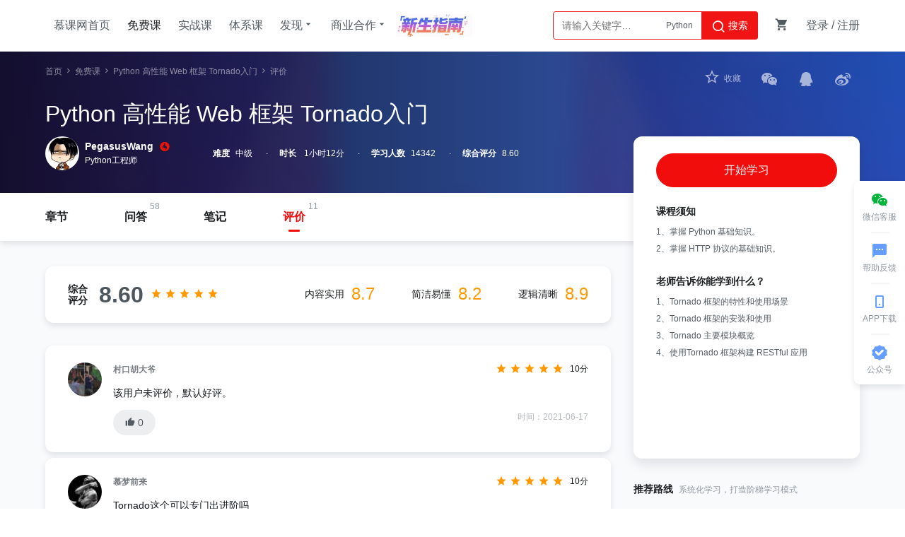

--- FILE ---
content_type: text/html; charset=UTF-8
request_url: https://www.imooc.com/coursescore/1077
body_size: 10917
content:

<!DOCTYPE html>
<html>
<head>
<meta charset="utf-8">
<title>
Python 高性能 Web 框架 Tornado入门_用户评价_慕课网
</title>
<meta http-equiv="X-UA-Compatible" content="IE=edge, chrome=1">
<meta name="renderer" content="webkit" />

<meta property="qc:admins" content="77103107776157736375" />
<meta property="wb:webmaster" content="c4f857219bfae3cb" />
<meta http-equiv="Access-Control-Allow-Origin" content="*" />
<meta http-equiv="Cache-Control" content="no-transform " />
<meta http-equiv="Cache-Control" content="no-siteapp" />
<meta name="location" content="province=北京; city=北京">
<meta name="applicable-device"content="pc">
<link rel="dns-prefetch" href="//www.imooc.com" />
<link rel="dns-prefetch" href="//img.imooc.com" />
<link rel="dns-prefetch" href="//img1.sycdn.imooc.com" />
<link rel="apple-touch-icon" sizes="76x76" href="/static/img/common/touch-icon-ipad.png">
<link rel="apple-touch-icon" sizes="120x120" href="/static/img/common/touch-icon-iphone-retina.png">
<link rel="apple-touch-icon" sizes="152x152" href="/static/img/common/touch-icon-ipad-retina.png">

<meta name="Keywords" content="" />


<meta name="Description" content="Tornado 以其微框架、高并发的特性，吸引了一批 Python web 开发程序员。本课分为两部分，前半部分详细介绍Tornado的基础知识和主要模块，后半部分通过使用 Tornado 实现一个 RESTful 微服务，演示Tornado实际场景的用法。想了解更多 python web 入坑指南 相关内容可以关注老师知乎：https://www.zhihu.com/people/pegasus-wang/columns "/>








<link rel="stylesheet" href="/static/moco/v1.0/dist/css/moco.min.css?t=202512181000" type="text/css" />
<link rel="stylesheet" href="/static/lib/swiper/swiper-3.4.2.min.css?t=202512181000">
<link rel="stylesheet" href="//moco.imooc.com/captcha/style/captcha.min.css?t=202512181000">





<script type="text/javascript">
var OP_CONFIG={"module":"course","page":"coursescore","userout":0,"usercaution":""};
var isLogin = 0;
var is_choice = "";
var seajsTimestamp="v=202512181000";
var _msg_unread = 0; 
var _not_unread = 0; 
var _cart_num = 0;
var imc_img_url = "//img1.sycdn.imooc.com/";
var sz_img_url = "//img1.sycdn.imooc.com/szimg/";
var cl_img_url = "//img1.sycdn.imooc.com/climg/";
var imc_img_http_url = "https://img1.sycdn.imooc.com/";
var sz_img_http_url = "https://img1.sycdn.imooc.com/szimg/";
var cl_img_http_url = "https://img1.sycdn.imooc.com/climg/";
</script>
<script src="/static/lib/zhugeio/init.js?v=202512181000"></script>







<link href="//moco.imooc.com/captcha/style/captcha.min.css" rel="stylesheet">
<script src="/static/lib/zhugeio/init.js?v="></script>
<script>
/*学习页通用配置*/
var GC = {
  course: {
    id: 1077,
    name: 'Python 高性能 Web 框架 Tornado入门',
    pic: '',
    video_url: ''
  },
  classmates: 20, // 你的同学一页显示数量
  first_skill_id: '1118'
};
var COURSE_LEVEL = '中级';
var isMove = {
    open:'0',
    cid:'0',
    buy:'0'
}

</script>
<script>

var hasLearn;
    hasLearn = 0;

</script>


<script>
    var cid="1077";
    var isLogin="0";
</script>



<script src="/static/less.js"></script>
<script src="/static/lib/zhugeio/init.js?v="></script>
<link rel="stylesheet" href="/static/css/??base.css?t=20210524,common/common-less.css?t=20210524,course/common-less.css,course/view-less.css,course/learn-less.css,u/dynamic/home-less.css,course/course_evaluation-less.css?v=202512181000" type="text/css" />
</head>

<body >


<!-- 窄条导航 -->
<div id="globalTopBanner"></div>

<div id="halfScreenBanner"></div>
<div id="new_header"  >
    <div class="page-container new-header clearfix" id="nav" >
        <ul class="nav-item">
            <li><a href="/" target="_self" class="imooc">慕课网首页</a></li>
            <li><a href="/course/list" class="active" target="_self">免费课</a></li>
            <li><a href="//coding.imooc.com" target="_self">实战课</a></li>
            <li><a href="//class.imooc.com" class="" target="_self">体系课</a></li>
           
            
            <li>
                <a>发现<i class="imv2-drop_down"></i></a>
                <div class="nav-box">
					<a href="//coding.imooc.com/evaluation/list" target="_self">评价<i class="icn-new"></i></a>
                    <a href="/wiki" target="_self">教程</a>
                    <a href="/read" target="_self">专栏</a>
                    <a href="/article" target="_self">手记</a>
                </div>
            </li>
            <li>
                <a>商业合作<i class="imv2-drop_down"></i></a>
                <div class="nav-box">
                    <a href="https://qiye.imooc.com/" target="_blank">企业服务</a>
                    <a href="/seek/masters" target="_self">讲师入驻</a>
                    <!-- <a href="//coding.imooc.com/improve" target="_self">提升课</a> -->
                </div>
            </li>
            <li>
                <a href="https://www.imooc.com/activity/swindex" class="banner-sw" target="_self"></a>
            </li>
        </ul>
        <div class="header-right">
            
			            <div class="search-box">

                <div class="input-search"  data-search="top-banner" id="common-input-search">
                    <div class="input-box">
                        <input type="text"  class="nav-search-input" data-suggest-trigger="suggest-trigger" placeholder="请输入关键字…" autocomplete="off">
						<div class="hotTags">

						</div>
                        <a href="javascript:void(0);" class="nav-searchBtn js-nav-searchBtn">
                            <i class="imv2-search2"></i> 搜索
                        </a>
                    </div>
                    <div class="nav-search-box js-search-wrap hide">
                        <div class="hot">
                            <h2>热搜</h2>
                            <div class="hot-box">
                            </div>
                        </div>
                        <div class="history hide">
                            <h2>最近搜索<a href="javascript:void(0);" data-clear-btn="clear-btn" class="history-clear js-clear-history">清空</a></h2>
                            <div class="history-box" data-suggest-result="suggest-result">
                            </div>
                        </div>
                    </div>
                    <div class="nav-correlate-box hide">
                        <div class="correlate">
                        </div>
                    </div>
                </div>
            </div>
			            
            <div class="shop-cart" id="shop-cart">
                <a href="//order.imooc.com/pay/cart" class="shop-cart-icon" target="_blank">
                    <span class="icon-shopping-cart js-endcart"></span><span class="shopping_icon js-cart-num" data-ordernum="0"  data-cartnum="0" style='display: none'>0</span>
                </a>
                <div class="my-cart" id="js-my-cart"></div>
            </div>
                        <div id="login-area">
                <ul class="header-unlogin clearfix newcomer-box">
                    <li class="header-signin">
                        <a href="//www.imooc.com/user/newlogin" id="js-signin-btn">登录</a> / <a href="//www.imooc.com/user/newsignup" id="js-signup-btn">注册</a>
                    </li>
                    <div class="newcomer-new js-newUser-unlogin">
                    新人专属<span class="js-newcomer-coupon"></span>元礼包<a href="https://www.imooc.com/act/newcomer" target="_blank"> | 查看</a><i class="js-newUser-close"></i>
                    </div>
                </ul>
            </div>
                    </div>
    </div>
</div>
<!-- 新人有礼入口 -->
<a class="newcomer hide index" href="//www.imooc.com/act/newcomer" target="_blank">
    <i class="js-close-newcomer imv2-close"></i>
</a>

<div class="bindHintBox js-bindHintBox hide">
    <div class="pr">
        为了账号安全，请及时绑定邮箱和手机<a href="/user/setbindsns" class="ml20 color-red" target="_blank">立即绑定</a>
        <button  class="closeBindHint js-closeBindHint" type="button"></button>
        <div class="arrow"> </div>
    </div>
</div>


<div id="main">

    <div class="course-infos">
    <div class="w pr">
        <div class="path">  
            <a href="//www.imooc.com">首页</a>
                        <i class="icon-right2"></i>
            <a href="/course/list">免费课</a>
                        <i class="icon-right2"></i>
            <a class="" 
            href="
                                                            /learn/1077
                                    "
                >Python 高性能 Web 框架 Tornado入门</a>
                                    <i class="icon-right2"></i>
                                    <span>
                            评价
                        </span>
        </div>
        <div class="hd clearfix">
            <h2 class="l">Python 高性能 Web 框架 Tornado入门</h2>
                    </div>

        <div class="statics clearfix">
                        <div class="teacher-info l">
            <a href="/u/2301800/courses?sort=publish" target="_blank" >
                <img data-userid="2301800" class="js-usercard-dialog" src="//img1.sycdn.imooc.com/5bfba2490001457005750575-80-80.jpg" width="80" height="80">
            </a>
            <span class="tit">
                <a href="/u/2301800/courses?sort=publish" target="_blank">PegasusWang</a><i class="icon-imooc"></i>
            </span>
            <span class="job">Python工程师</span>
                        <div class="teacher-course">
                <div class="teacher-course-arrow"><span></span></div>
                <div class="teacher-course-title">
                    <a href="/u/2301800/courses?sort=publish" target="_blank" class="r">查看讲师更多课程 <i class="imv2-arrow2_r"></i></a>
                    PegasusWang讲师的其他课程
                </div>
                <div class="teacher-course-list recom-course-list-box">
                    <ul class="recom-course-list clearfix">
                                                <li class="clearfix">
                                                        <a href="//coding.imooc.com/class/318.html" class="clearfix" target="_blank">
                                <div class="l course-img" style="background-image: url(//img1.sycdn.imooc.com/szimg/5c6fe8e008be73ac06000338-360-202.jpg);"></div>
                                                        
                            <div class="l content-box">
                                <p class="smalle-title">Python工程师面试宝典   一线大厂资深面试官亲授</p>
                                <div class="clearfix learn-detail">实战<span>·</span>初级<span>·</span><i class="imv2-set-sns"></i>1041</div>
                                <div class="teacher-course-price">                                    <div class='clearfix'>
                                        
                                                                                                                                    ￥288.00
                                            
                                            
                                                                            </div>
       
                                
                                </div>
                            </div>
                            </a>
                        </li>
                                               <li class="clearfix">
                                                        <a href="//www.imooc.com/learn/1129" class="clearfix" target="_blank">
                                <div class="l course-img" style="background-image: url(//img1.sycdn.imooc.com//5cda5fbf086ed10406000338-240-135.jpg);"></div>
                                                        
                            <div class="l content-box">
                                <p class="smalle-title">玩转Vim  从放弃到爱不释手</p>
                                <div class="clearfix learn-detail">中级<span>·</span><i class="imv2-set-sns"></i>28741</div>
                                <div class="teacher-course-price">免费课程
                                </div>
                            </div>
                            </a>
                        </li>
                                           </ul>
                </div>
            </div>
                    </div>
                
            <div class="static-item l">
                <span class="meta">难度</span><span class="meta-value">中级</span>
            </div>
            <div class="static-item l">
                <span class="meta">时长</span><span class="meta-value"> 1小时12分</span>
            </div>
            <div class="static-item l">
                <span class="meta">学习人数</span><span class="meta-value js-learn-num"></span>
            </div>
            
                        <div class="static-item l score-btn">
                <span class="meta">综合评分</span><span class="meta-value">8.60</span>
                
                                
                <div class="score-wrap triangle">
                    <div class="score-box">
                        <a href="/coursescore/1077" class="person-num">
                            <span class="person-num l">11人评价</span>
                        </a>
                                                    <a href="/coursescore/1077?page=1" class="evaluation-btn r">查看评价</a>
                                                <div class="score-detail-box">
                            <div class="score-static-item">
                                <span class="meta-value">8.7</span>
                                <span class="meta">内容实用</span>
                            </div>
                            <div class="score-static-item">
                                <span class="meta-value">8.2</span>
                                <span class="meta">简洁易懂</span>
                            </div>
                            <div class="score-static-item">
                                <span class="meta-value">8.9</span>
                                <span class="meta">逻辑清晰</span>
                            </div>
                        </div>
                        <div class="icon-drop_down"></div>
                    </div>

                </div>
                
            </div>
                    </div>
        <div class="extra">

            <!-- credit -->
            
            <!-- share -->
            <div class="share-action r bdsharebuttonbox">
            <!--收藏-->
                <div class="share js-follow-action"><i class="follow-action"></i><span>收藏</span></div>
                <a href="javascript:;" class="share wx js-share icon-share-weichat" data-cmd="weixin"></a>
                <a href="javascript:;" class="share qq js-share icon-share-qq" data-cmd="qzone"></a>
                <a href="javascript:;" class="share sina js-share icon-share-weibo" data-cmd="tsina"></a>
            </div>
        </div>
    </div>
    <div class="info-bg" id="js-info-bg">
        <div class="cover-img-wrap">
        <img data-src="//img1.sycdn.imooc.com/5bf7a0db00018e0406000338.jpg" alt="" style="display: none" id="js-cover-img">
        </div>
        <div class="cover-mask"></div>
    </div>
</div>
<div class="course-info-menu ">
	<div class="w">
		<ul class="course-menu">
						<li><a class="moco-change-big-btn " id="learnOn"  href="/learn/1077">章节</a></li>
			
			<li><span>58</span><a id="qaOn" class="moco-change-big-btn " href="/qa/1077/t/0">问答</a></li>
			<li><a id="noteOn" class="moco-change-big-btn " href="/note/1077?sort=hot&page=1">笔记</a></li>
						<li><span>11</span><a id="commentOn" class="moco-change-big-btn active" href="/coursescore/1077">评价</a></li>
						<li><a style="display:none;" id="wikiOn" class="moco-change-big-btn " href="/coursewiki/1077">WIKI</a></li>
		</ul>
	</div>


	
</div><!-- 课程面板 --><div class="course-info-main clearfix w">

    <div class="content-wrap clearfix">
        <div class="content">
                                    <div class="evaluation-info">
                        <div class="evaluation-title l">综合<br>评分</div>
                        <div class="evaluation-score l">
                            8.60
                        </div>
                        <div class="star-box l">
                            <i class="icon-star2 active"></i>
                            <i class="icon-star2 active"></i>
                            <i class="icon-star2 active"></i>
                            <i class="icon-star2 active"></i>
                            <i class="icon-star2 active"></i>
                        </div>
                        <ul>
                            <li>内容实用<span>8.7</span></li>
                            <li>简洁易懂<span>8.2</span></li>
                            <li>逻辑清晰<span>8.9</span></li>
                        </ul>
                    </div>

                
                
                                
                <div class="evaluation-list">
                                                            <div class="evaluation evaluate" id="146884">
                        <div class="evaluation-con">
                            <a href="/u/7883162/courses" class="img-box">
                                <img src="//img1.sycdn.imooc.com/5d82f0290001a77225111683-40-40.jpg" alt="村口胡大爷"/>
                            </a>
                            <div class="content-box">
                                <div class="user-info clearfix">
                                    <a href="/u/7883162/courses" class="username">村口胡大爷</a>
                                    <div class="star-box">
                                                                                <i class="icon-star2 active"></i>
                                                                                <i class="icon-star2 active"></i>
                                                                                <i class="icon-star2 active"></i>
                                                                                <i class="icon-star2 active"></i>
                                                                                <i class="icon-star2 active"></i>
                                                                                                                        <span>10分</span>
                                    </div>
                                </div><!--user-info end-->
                                <p class="content">该用户未评价，默认好评。</p>
                                <div class="info clearfix">
                                    <div class="actions l">
                                      <a title="赞" href="javascript:;" class="js-pl-praise moco-btn moco-btn-gray-l" data-id="146884">
                                        <span class="icon-thumb-revert  "></span>
                                        <em>0</em>
                                      </a>
                                    </div>
                                    <span class="time r">时间：2021-06-17</span>
                                                                    </div>
                            </div><!--content end-->
                        </div><!--evaluation-con end-->
                        <div class="do-reply">
                            <div class="textarea-box">
                                <textarea name="teacher-reply" class="teacher-do-reply" placeholder="写下你对评价的回复..."></textarea>
                                <span class="num-tip"><em>0</em>/300</span>
                            </div><!--textarea-box end-->
                            <div class="ctrl clearfix">
                                <p class="errtip"></p>
                                <div class="btn-box">
                                    <div class="moco-btn cancel">取消</div>
                                    <div class="moco-btn moco-btn-red sure" data-comment-id="146884">回复</div>
                                </div>
                            </div><!--ctrl end-->
                        </div><!--do-reply end-->
                                            </div><!--evaluation end-->
                                        <div class="evaluation evaluate" id="146880">
                        <div class="evaluation-con">
                            <a href="/u/6425258/courses" class="img-box">
                                <img src="//img1.sycdn.imooc.com/545866130001bfcb02200220-40-40.jpg" alt="慕梦前来"/>
                            </a>
                            <div class="content-box">
                                <div class="user-info clearfix">
                                    <a href="/u/6425258/courses" class="username">慕梦前来</a>
                                    <div class="star-box">
                                                                                <i class="icon-star2 active"></i>
                                                                                <i class="icon-star2 active"></i>
                                                                                <i class="icon-star2 active"></i>
                                                                                <i class="icon-star2 active"></i>
                                                                                <i class="icon-star2 active"></i>
                                                                                                                        <span>10分</span>
                                    </div>
                                </div><!--user-info end-->
                                <p class="content">Tornado这个可以专门出进阶吗</p>
                                <div class="info clearfix">
                                    <div class="actions l">
                                      <a title="赞" href="javascript:;" class="js-pl-praise moco-btn moco-btn-gray-l" data-id="146880">
                                        <span class="icon-thumb-revert  "></span>
                                        <em>0</em>
                                      </a>
                                    </div>
                                    <span class="time r">时间：2021-06-17</span>
                                                                    </div>
                            </div><!--content end-->
                        </div><!--evaluation-con end-->
                        <div class="do-reply">
                            <div class="textarea-box">
                                <textarea name="teacher-reply" class="teacher-do-reply" placeholder="写下你对评价的回复..."></textarea>
                                <span class="num-tip"><em>0</em>/300</span>
                            </div><!--textarea-box end-->
                            <div class="ctrl clearfix">
                                <p class="errtip"></p>
                                <div class="btn-box">
                                    <div class="moco-btn cancel">取消</div>
                                    <div class="moco-btn moco-btn-red sure" data-comment-id="146880">回复</div>
                                </div>
                            </div><!--ctrl end-->
                        </div><!--do-reply end-->
                                            </div><!--evaluation end-->
                                        <div class="evaluation evaluate" id="146370">
                        <div class="evaluation-con">
                            <a href="/u/2773479/courses" class="img-box">
                                <img src="//img1.sycdn.imooc.com/5a56e8dd0001c6ae01000100-40-40.jpg" alt="Kysonleung"/>
                            </a>
                            <div class="content-box">
                                <div class="user-info clearfix">
                                    <a href="/u/2773479/courses" class="username">Kysonleung</a>
                                    <div class="star-box">
                                                                                <i class="icon-star2 active"></i>
                                                                                <i class="icon-star2 active"></i>
                                                                                <i class="icon-star2 active"></i>
                                                                                                                        <i class="icon-star2"></i>
                                                                                <i class="icon-star2"></i>
                                                                                <span>6分</span>
                                    </div>
                                </div><!--user-info end-->
                                <p class="content">快速入门，比我自己看文档好太多。</p>
                                <div class="info clearfix">
                                    <div class="actions l">
                                      <a title="赞" href="javascript:;" class="js-pl-praise moco-btn moco-btn-gray-l" data-id="146370">
                                        <span class="icon-thumb-revert  "></span>
                                        <em>0</em>
                                      </a>
                                    </div>
                                    <span class="time r">时间：2021-03-02</span>
                                                                    </div>
                            </div><!--content end-->
                        </div><!--evaluation-con end-->
                        <div class="do-reply">
                            <div class="textarea-box">
                                <textarea name="teacher-reply" class="teacher-do-reply" placeholder="写下你对评价的回复..."></textarea>
                                <span class="num-tip"><em>0</em>/300</span>
                            </div><!--textarea-box end-->
                            <div class="ctrl clearfix">
                                <p class="errtip"></p>
                                <div class="btn-box">
                                    <div class="moco-btn cancel">取消</div>
                                    <div class="moco-btn moco-btn-red sure" data-comment-id="146370">回复</div>
                                </div>
                            </div><!--ctrl end-->
                        </div><!--do-reply end-->
                                            </div><!--evaluation end-->
                                        <div class="evaluation evaluate" id="144235">
                        <div class="evaluation-con">
                            <a href="/u/8871763/courses" class="img-box">
                                <img src="//img1.sycdn.imooc.com/5b8cd8b900013d7902000200-40-40.jpg" alt="weixin_慕莱坞0327794"/>
                            </a>
                            <div class="content-box">
                                <div class="user-info clearfix">
                                    <a href="/u/8871763/courses" class="username">weixin_慕莱坞0327794</a>
                                    <div class="star-box">
                                                                                <i class="icon-star2 active"></i>
                                                                                <i class="icon-star2 active"></i>
                                                                                <i class="icon-star2 active"></i>
                                                                                <i class="icon-star2 active"></i>
                                                                                                                        <i class="icon-star2"></i>
                                                                                <span>8分</span>
                                    </div>
                                </div><!--user-info end-->
                                <p class="content">能出一个完整教程吗，老哥，还有实例代码有git地址吗</p>
                                <div class="info clearfix">
                                    <div class="actions l">
                                      <a title="赞" href="javascript:;" class="js-pl-praise moco-btn moco-btn-gray-l" data-id="144235">
                                        <span class="icon-thumb-revert  "></span>
                                        <em>0</em>
                                      </a>
                                    </div>
                                    <span class="time r">时间：2020-04-19</span>
                                                                    </div>
                            </div><!--content end-->
                        </div><!--evaluation-con end-->
                        <div class="do-reply">
                            <div class="textarea-box">
                                <textarea name="teacher-reply" class="teacher-do-reply" placeholder="写下你对评价的回复..."></textarea>
                                <span class="num-tip"><em>0</em>/300</span>
                            </div><!--textarea-box end-->
                            <div class="ctrl clearfix">
                                <p class="errtip"></p>
                                <div class="btn-box">
                                    <div class="moco-btn cancel">取消</div>
                                    <div class="moco-btn moco-btn-red sure" data-comment-id="144235">回复</div>
                                </div>
                            </div><!--ctrl end-->
                        </div><!--do-reply end-->
                                            </div><!--evaluation end-->
                                        <div class="evaluation evaluate" id="142041">
                        <div class="evaluation-con">
                            <a href="/u/5827051/courses" class="img-box">
                                <img src="//img1.sycdn.imooc.com/626e40c200014b2611111111-40-40.jpg" alt="唐宋元明"/>
                            </a>
                            <div class="content-box">
                                <div class="user-info clearfix">
                                    <a href="/u/5827051/courses" class="username">唐宋元明</a>
                                    <div class="star-box">
                                                                                <i class="icon-star2 active"></i>
                                                                                <i class="icon-star2 active"></i>
                                                                                <i class="icon-star2 active"></i>
                                                                                <i class="icon-star2 active"></i>
                                                                                <i class="icon-star2 active"></i>
                                                                                                                        <span>10分</span>
                                    </div>
                                </div><!--user-info end-->
                                <p class="content">俺想知道RESTful示例代码在哪？？？</p>
                                <div class="info clearfix">
                                    <div class="actions l">
                                      <a title="赞" href="javascript:;" class="js-pl-praise moco-btn moco-btn-gray-l" data-id="142041">
                                        <span class="icon-thumb-revert  "></span>
                                        <em>0</em>
                                      </a>
                                    </div>
                                    <span class="time r">时间：2019-11-24</span>
                                                                    </div>
                            </div><!--content end-->
                        </div><!--evaluation-con end-->
                        <div class="do-reply">
                            <div class="textarea-box">
                                <textarea name="teacher-reply" class="teacher-do-reply" placeholder="写下你对评价的回复..."></textarea>
                                <span class="num-tip"><em>0</em>/300</span>
                            </div><!--textarea-box end-->
                            <div class="ctrl clearfix">
                                <p class="errtip"></p>
                                <div class="btn-box">
                                    <div class="moco-btn cancel">取消</div>
                                    <div class="moco-btn moco-btn-red sure" data-comment-id="142041">回复</div>
                                </div>
                            </div><!--ctrl end-->
                        </div><!--do-reply end-->
                                            </div><!--evaluation end-->
                                        <div class="evaluation evaluate" id="141997">
                        <div class="evaluation-con">
                            <a href="/u/3400019/courses" class="img-box">
                                <img src="//img1.sycdn.imooc.com/57ef8a3c00017c2903310220-40-40.jpg" alt="瑜伽兔子"/>
                            </a>
                            <div class="content-box">
                                <div class="user-info clearfix">
                                    <a href="/u/3400019/courses" class="username">瑜伽兔子</a>
                                    <div class="star-box">
                                                                                <i class="icon-star2 active"></i>
                                                                                <i class="icon-star2 active"></i>
                                                                                <i class="icon-star2 active"></i>
                                                                                <i class="icon-star2 active"></i>
                                                                                <i class="icon-star2 active"></i>
                                                                                                                        <span>10分</span>
                                    </div>
                                </div><!--user-info end-->
                                <p class="content">快速入门,比我自己看文档好太多</p>
                                <div class="info clearfix">
                                    <div class="actions l">
                                      <a title="赞" href="javascript:;" class="js-pl-praise moco-btn moco-btn-gray-l" data-id="141997">
                                        <span class="icon-thumb-revert  "></span>
                                        <em>0</em>
                                      </a>
                                    </div>
                                    <span class="time r">时间：2019-11-21</span>
                                                                    </div>
                            </div><!--content end-->
                        </div><!--evaluation-con end-->
                        <div class="do-reply">
                            <div class="textarea-box">
                                <textarea name="teacher-reply" class="teacher-do-reply" placeholder="写下你对评价的回复..."></textarea>
                                <span class="num-tip"><em>0</em>/300</span>
                            </div><!--textarea-box end-->
                            <div class="ctrl clearfix">
                                <p class="errtip"></p>
                                <div class="btn-box">
                                    <div class="moco-btn cancel">取消</div>
                                    <div class="moco-btn moco-btn-red sure" data-comment-id="141997">回复</div>
                                </div>
                            </div><!--ctrl end-->
                        </div><!--do-reply end-->
                                            </div><!--evaluation end-->
                                        <div class="evaluation evaluate" id="141069">
                        <div class="evaluation-con">
                            <a href="/u/1323339/courses" class="img-box">
                                <img src="//img1.sycdn.imooc.com/5e05d6b800014fa007400740-40-40.jpg" alt="siyi_2020"/>
                            </a>
                            <div class="content-box">
                                <div class="user-info clearfix">
                                    <a href="/u/1323339/courses" class="username">siyi_2020</a>
                                    <div class="star-box">
                                                                                <i class="icon-star2 active"></i>
                                                                                <i class="icon-star2 active"></i>
                                                                                                                        <i class="icon-star2"></i>
                                                                                <i class="icon-star2"></i>
                                                                                <i class="icon-star2"></i>
                                                                                <span>4分</span>
                                    </div>
                                </div><!--user-info end-->
                                <p class="content">还可以，继续学习看看</p>
                                <div class="info clearfix">
                                    <div class="actions l">
                                      <a title="赞" href="javascript:;" class="js-pl-praise moco-btn moco-btn-gray-l" data-id="141069">
                                        <span class="icon-thumb-revert  "></span>
                                        <em>0</em>
                                      </a>
                                    </div>
                                    <span class="time r">时间：2019-09-29</span>
                                                                    </div>
                            </div><!--content end-->
                        </div><!--evaluation-con end-->
                        <div class="do-reply">
                            <div class="textarea-box">
                                <textarea name="teacher-reply" class="teacher-do-reply" placeholder="写下你对评价的回复..."></textarea>
                                <span class="num-tip"><em>0</em>/300</span>
                            </div><!--textarea-box end-->
                            <div class="ctrl clearfix">
                                <p class="errtip"></p>
                                <div class="btn-box">
                                    <div class="moco-btn cancel">取消</div>
                                    <div class="moco-btn moco-btn-red sure" data-comment-id="141069">回复</div>
                                </div>
                            </div><!--ctrl end-->
                        </div><!--do-reply end-->
                                            </div><!--evaluation end-->
                                        <div class="evaluation evaluate" id="137834">
                        <div class="evaluation-con">
                            <a href="/u/5899096/courses" class="img-box">
                                <img src="//img1.sycdn.imooc.com/5458631e0001ffd402200220-40-40.jpg" alt="慕UI2391836"/>
                            </a>
                            <div class="content-box">
                                <div class="user-info clearfix">
                                    <a href="/u/5899096/courses" class="username">慕UI2391836</a>
                                    <div class="star-box">
                                                                                <i class="icon-star2 active"></i>
                                                                                <i class="icon-star2 active"></i>
                                                                                <i class="icon-star2 active"></i>
                                                                                <i class="icon-star2 active"></i>
                                                                                <i class="icon-star2 active"></i>
                                                                                                                        <span>10分</span>
                                    </div>
                                </div><!--user-info end-->
                                <p class="content">快速入门,比我自己看文档好太多</p>
                                <div class="info clearfix">
                                    <div class="actions l">
                                      <a title="赞" href="javascript:;" class="js-pl-praise moco-btn moco-btn-gray-l" data-id="137834">
                                        <span class="icon-thumb-revert  "></span>
                                        <em>0</em>
                                      </a>
                                    </div>
                                    <span class="time r">时间：2019-04-22</span>
                                                                    </div>
                            </div><!--content end-->
                        </div><!--evaluation-con end-->
                        <div class="do-reply">
                            <div class="textarea-box">
                                <textarea name="teacher-reply" class="teacher-do-reply" placeholder="写下你对评价的回复..."></textarea>
                                <span class="num-tip"><em>0</em>/300</span>
                            </div><!--textarea-box end-->
                            <div class="ctrl clearfix">
                                <p class="errtip"></p>
                                <div class="btn-box">
                                    <div class="moco-btn cancel">取消</div>
                                    <div class="moco-btn moco-btn-red sure" data-comment-id="137834">回复</div>
                                </div>
                            </div><!--ctrl end-->
                        </div><!--do-reply end-->
                                            </div><!--evaluation end-->
                                        <div class="evaluation evaluate" id="135313">
                        <div class="evaluation-con">
                            <a href="/u/5266422/courses" class="img-box">
                                <img src="//img1.sycdn.imooc.com/545850d50001645502200220-40-40.jpg" alt="Wesley_Yang"/>
                            </a>
                            <div class="content-box">
                                <div class="user-info clearfix">
                                    <a href="/u/5266422/courses" class="username">Wesley_Yang</a>
                                    <div class="star-box">
                                                                                <i class="icon-star2 active"></i>
                                                                                <i class="icon-star2 active"></i>
                                                                                <i class="icon-star2 active"></i>
                                                                                                                        <i class="icon-star2"></i>
                                                                                <i class="icon-star2"></i>
                                                                                <span>6分</span>
                                    </div>
                                </div><!--user-info end-->
                                <p class="content">课程定位初级更合适一点.</p>
                                <div class="info clearfix">
                                    <div class="actions l">
                                      <a title="赞" href="javascript:;" class="js-pl-praise moco-btn moco-btn-gray-l" data-id="135313">
                                        <span class="icon-thumb-revert  "></span>
                                        <em>0</em>
                                      </a>
                                    </div>
                                    <span class="time r">时间：2019-01-07</span>
                                                                    </div>
                            </div><!--content end-->
                        </div><!--evaluation-con end-->
                        <div class="do-reply">
                            <div class="textarea-box">
                                <textarea name="teacher-reply" class="teacher-do-reply" placeholder="写下你对评价的回复..."></textarea>
                                <span class="num-tip"><em>0</em>/300</span>
                            </div><!--textarea-box end-->
                            <div class="ctrl clearfix">
                                <p class="errtip"></p>
                                <div class="btn-box">
                                    <div class="moco-btn cancel">取消</div>
                                    <div class="moco-btn moco-btn-red sure" data-comment-id="135313">回复</div>
                                </div>
                            </div><!--ctrl end-->
                        </div><!--do-reply end-->
                                            </div><!--evaluation end-->
                                        <div class="evaluation evaluate" id="134278">
                        <div class="evaluation-con">
                            <a href="/u/2116935/courses" class="img-box">
                                <img src="//img1.sycdn.imooc.com/5599e8e100010c2110800960-40-40.jpg" alt="网络侦探"/>
                            </a>
                            <div class="content-box">
                                <div class="user-info clearfix">
                                    <a href="/u/2116935/courses" class="username">网络侦探</a>
                                    <div class="star-box">
                                                                                <i class="icon-star2 active"></i>
                                                                                <i class="icon-star2 active"></i>
                                                                                <i class="icon-star2 active"></i>
                                                                                <i class="icon-star2 active"></i>
                                                                                <i class="icon-star2 active"></i>
                                                                                                                        <span>10分</span>
                                    </div>
                                </div><!--user-info end-->
                                <p class="content">对于实在是不喜欢看Tornado官方文档来入门的学习者来说还不错。个人认为课程定位初级更合适一点，作为启蒙Tornado的课程还是不错的。</p>
                                <div class="info clearfix">
                                    <div class="actions l">
                                      <a title="赞" href="javascript:;" class="js-pl-praise moco-btn moco-btn-gray-l" data-id="134278">
                                        <span class="icon-thumb-revert  "></span>
                                        <em>0</em>
                                      </a>
                                    </div>
                                    <span class="time r">时间：2018-12-03</span>
                                                                    </div>
                            </div><!--content end-->
                        </div><!--evaluation-con end-->
                        <div class="do-reply">
                            <div class="textarea-box">
                                <textarea name="teacher-reply" class="teacher-do-reply" placeholder="写下你对评价的回复..."></textarea>
                                <span class="num-tip"><em>0</em>/300</span>
                            </div><!--textarea-box end-->
                            <div class="ctrl clearfix">
                                <p class="errtip"></p>
                                <div class="btn-box">
                                    <div class="moco-btn cancel">取消</div>
                                    <div class="moco-btn moco-btn-red sure" data-comment-id="134278">回复</div>
                                </div>
                            </div><!--ctrl end-->
                        </div><!--do-reply end-->
                                            </div><!--evaluation end-->
                                        <div class="evaluation evaluate" id="134257">
                        <div class="evaluation-con">
                            <a href="/u/1004255/courses" class="img-box">
                                <img src="//img1.sycdn.imooc.com/5482848f00017a6402200220-40-40.jpg" alt="Ian_Morris"/>
                            </a>
                            <div class="content-box">
                                <div class="user-info clearfix">
                                    <a href="/u/1004255/courses" class="username">Ian_Morris</a>
                                    <div class="star-box">
                                                                                <i class="icon-star2 active"></i>
                                                                                <i class="icon-star2 active"></i>
                                                                                <i class="icon-star2 active"></i>
                                                                                <i class="icon-star2 active"></i>
                                                                                <i class="icon-star2 active"></i>
                                                                                                                        <span>10分</span>
                                    </div>
                                </div><!--user-info end-->
                                <p class="content">课程内容本身十分实用，另外老师操作终端和vim的手法也是无比娴熟！相比于其他慕课网老师感觉功力更加深厚！</p>
                                <div class="info clearfix">
                                    <div class="actions l">
                                      <a title="赞" href="javascript:;" class="js-pl-praise moco-btn moco-btn-gray-l" data-id="134257">
                                        <span class="icon-thumb-revert  "></span>
                                        <em>0</em>
                                      </a>
                                    </div>
                                    <span class="time r">时间：2018-12-01</span>
                                                                    </div>
                            </div><!--content end-->
                        </div><!--evaluation-con end-->
                        <div class="do-reply">
                            <div class="textarea-box">
                                <textarea name="teacher-reply" class="teacher-do-reply" placeholder="写下你对评价的回复..."></textarea>
                                <span class="num-tip"><em>0</em>/300</span>
                            </div><!--textarea-box end-->
                            <div class="ctrl clearfix">
                                <p class="errtip"></p>
                                <div class="btn-box">
                                    <div class="moco-btn cancel">取消</div>
                                    <div class="moco-btn moco-btn-red sure" data-comment-id="134257">回复</div>
                                </div>
                            </div><!--ctrl end-->
                        </div><!--do-reply end-->
                                            </div><!--evaluation end-->
                                                        </div><!--evaluation-list end-->
                            </div><!--container end-->
            <div class="aside r">
                <script>
        // var first_skill_id="1118"
    </script>
    <div class="course-wrap course-aside-info js-usercard-box">
        <div class="learn-btn">

        
        

        
            
                            
                                                    <a href="/video/18311" class="moco-btn moco-btn-red moco-btn-lg J-learn-course">开始学习</a>
                                                    </div>
        

                <div class="course-info-tip">
                        <dl class="first">
                <dt>课程须知</dt>
                <dd class="autowrap">1、掌握 Python 基础知识。
2、掌握 HTTP 协议的基础知识。
</dd>
            </dl>
                                    <dl>
                <dt>老师告诉你能学到什么？</dt>
                <dd class="autowrap">1、Tornado 框架的特性和使用场景
2、Tornado 框架的安装和使用 
3、Tornado 主要模块概览 
4、使用Tornado 框架构建 RESTful 应用
</dd>
            </dl>
                    </div>
        
        
                
    </div>
    
    <div id="coursechapterlistRight"  class="js-zhuge-adv" data-type="coursechapterlistRight"></div>

    <div id="groupPop">
        <div class="groupPop-wrap">
            <div class="qrcode_group">
                <div class="loading"></div>
            </div>
            <p class='groupPop-tip'>微信扫码，参与3人拼团</p>
        </div>
    </div>
    <div class="js-commend-box">
</div>
<div class="js-tag-box">
</div>
<div class="js-path-box">
</div>
<div class="js-related-box">
</div>

            </div>
        </div>
    </div><!--sub-main end-->
        <!-- 视频介绍 -->
    <div id="js-video-wrap" class="video pop-video" style="display:none">
        <div class="video_box" id="js-video"></div>
        <a href="javascript:;" class="pop-close icon-close"></a>
    </div>

</div>

<div id="footer" data="course,coursescore">
    <div class="waper">
        <div class="footerwaper clearfix">
            <div class="followus r">
                <a class="followus-favorites" href="javascript:;" title="收藏">
                    <span class="imv2-star1"></span>
                    <div class="favorites-tips">
                        <span class="imv2-star-revert"></span>
                        使用<b> Ctrl+D </b>可将网站添加到书签
                    </div>
                </a>
                <a class="followus-weixin" href="javascript:;" title="微信">
                    <span class="imv2-weixin11"></span>
                    <div class="flw-weixin-box"></div>
                </a>
                <a class="followus-weibo" href="http://weibo.com/u/3306361973"  target="_blank" title="新浪微博">
                    <span class="imv2-weibo11"></span>
                </a>
                <a class="followus-qzone" href="http://user.qzone.qq.com/1059809142/" target="_blank" title="QQ空间">
                    <span class="imv2-qq11"></span>
                </a>
            </div>
            <div class="footer_intro l">
                <div class="footer_link">
                    <ul>
                        <li><a href="//qiye.imooc.com" target="_blank">企业服务</a></li>
                        <li><a href="/index/sitemap.html" target="_blank">网站地图</a></li>
                        <li><a href="//www.imooc.com/" target="_blank">网站首页</a></li>
                        <li><a href="/about/us" target="_blank">关于我们</a></li>
                        <li> <a href="/about/contact" target="_blank">联系我们</a></li>
                        <li> <a href="" target="_blank">讲师招募</a></li>
                        <li> <a href="/help" target="_blank">帮助中心</a></li>
                        <li> <a href="/user/feedback" target="_blank">意见反馈</a></li>
                        <!--<li><a href="http://daxue.imooc.com/" target="_blank">慕课大学</a></li>-->
                        <li><a href="https://git.imooc.com" target="_blank">代码托管</a></li>
                        <!-- <li> <a href="/about/friendly" target="_blank">友情链接</a></li> -->
                       <!--  <li><a href="/corp/index" target="_blank">合作专区</a></li>
                        <li><a href="/about/us" target="_blank">关于我们</a></li> -->
                    </ul>
                </div>
                <p>Copyright © 2026 imooc.com All Rights Reserved | <a rel="nofollow" href="https://beian.miit.gov.cn/" style="color: #93999F;" target="_blank">京ICP备12003892号-11</a> <a rel="nofollow" href="http://www.beian.gov.cn/portal/registerSystemInfo?recordcode=11010802030151" style="color: #93999F;margin:0 5px;" target="_blank"><i class="beian"></i>京公网安备11010802030151号</a></p>
            </div>
        </div>
    </div>
</div>
<div id="J_GotoTop" class="elevator">
    <a href="javascript:void(0)" class="elevator-weixin" >
        <i class="icon-share-weichat"></i>
        <span class="">微信客服</span>
        <div class="elevator-weixin-box">
            <p class="wx-title">购课补贴<br>联系客服咨询优惠详情</p>
            <div class="wx-code"></div>
        </div>
    </a>
    <a href="/help" class="elevator-faq" target="_blank">
        <i class="imv2-textsms"></i>
        <span>帮助反馈</span>
    </a>
    
    <a href="//www.imooc.com/mobile/app" target="_blank" class="elevator-app" >
        <i class="icon-appdownload"></i>
        <span>APP下载</span>
        <div class="elevator-app-box">
            <p class="app-title">慕课网APP<br>您的移动学习伙伴</p>
            <div class="app-code"></div>
        </div>
    </a>

    <a href="javascript:void(0)" class="elevator-gzh" >
        <i class="imv2-wancheng3"></i>
        <span>公众号</span>
        <div class="elevator-gzh-box">
            <p class="gzh-title">扫描二维码<br>关注慕课网微信公众号</p>
            <div class="gzh-code"></div>
        </div>
    </a>
    
    <!-- <a href="//www.imooc.com/act/invite" class="elevator-dist" target="_blank">
        <i class=""></i>
        <span class="">邀请有奖</span>
    </a> -->
    
    <a href="javascript:void(0)" class="elevator-top no-goto" style="display:none" id="backTop">
        <i class="icon-up2"></i>
        <span class="">返回顶部</span>
    </a>
</div>


<div id="globalRightFloat"></div>






<!--script-->
<script src="/passport/static/scripts/ssologin.js?v=2.0"></script>
<script type="text/javascript" src="/static/sea-modules/seajs/seajs/2.1.1/sea.js"></script>
<script type="text/javascript" src="/static/sea_config.js?v="></script>
<script type="text/javascript">seajs.use("/static/page/"+OP_CONFIG.module+"/"+OP_CONFIG.page)</script>

<script type="text/javascript" src="/static/page/common/dist-zhuge.js"></script>

<script type="text/javascript">seajs.use("/static/page/common/advertiseCheck.js");</script>

<script src="//moco.imooc.com/captcha/script/captcha.min.js?v="></script>
<script>
    //动态加载advertisementReportjs

    var checkJQ = function(){
        // console.log(typeof jQuery)
       if(typeof jQuery != 'undefined') {
           clearInterval(timer);
           var scr = document.createElement('script');
           scr.type="text/javascript";
           scr.src="/static/page/common/advertisementReport.js";
           document.body.appendChild(scr);

       }
    }
    var timer = setInterval(checkJQ,1000);

</script>

 
<script type="text/javascript">
  (function(){
    var imgPic = GC.course.pic || 'https://www.imooc.com/static/img/index/logo_new.png',
        text = '我正在参加@慕课网  的一门课程【' + GC.course.name + '】，很不错哦！快来一起学习吧！', //节名称
        url = 'https://www.imooc.com' + window.location.pathname;

    window._bd_share_config = {
        "common": {
            "bdUrl": url,
            "bdSnsKey": {
              'tsina':'2254855082'
            },
            "bdText": text,
            "bdMini": "2",
            "bdMiniList": false,
            "bdPic": imgPic,
            "bdStyle": "0",
            "bdSize": "16"
        },
        "share": {}
    };
    with(document) 0[(getElementsByTagName('head')[0] || body).appendChild(createElement('script')).src = '/static/lib/baiduShare/api/js/share.js?v=89860593.js?cdnversion=' + ~(-new Date() / 36e5)];
  })();
</script>
<div class="mask"></div>
<!-- 微课迁移弹框-->
<div class="isMovepop" id="js-Move-pop">
    <div class="mask-bg"></div>
    <div class="move-pop">
        <div class="title">友情提示：</div>
        <div class="content">
            <p>您好，此课程属于迁移课程，您已购买该课程，无需重复购买，感谢您对慕课网的支持！</p>
        </div>
        <div class="bottom">
            <a href="//coding.imooc.com/class/1077.html" class="hasbuybtn">查看已购买的课程</a>
        </div>
    </div>
</div>




<div style="display: none">
<script type="text/javascript">
var _hmt = _hmt || [];
(function() {
  var hm = document.createElement("script");
  hm.src = "https://hm.baidu.com/hm.js?f0cfcccd7b1393990c78efdeebff3968";
  var s = document.getElementsByTagName("script")[0];
  s.parentNode.insertBefore(hm, s);
})();
(function (d) {
window.bd_cpro_rtid="rHT4P1c";
var s = d.createElement("script");s.type = "text/javascript";s.async = true;s.src = location.protocol + "//cpro.baidu.com/cpro/ui/rt.js";
var s0 = d.getElementsByTagName("script")[0];s0.parentNode.insertBefore(s, s0);
})(document);
</script>
<script>
(function(){
    var bp = document.createElement('script');
    var curProtocol = window.location.protocol.split(':')[0];
    if (curProtocol === 'https') {
        bp.src = 'https://zz.bdstatic.com/linksubmit/push.js';
    }else {
        bp.src = 'http://push.zhanzhang.baidu.com/push.js';
    }
    var s = document.getElementsByTagName("script")[0];
    s.parentNode.insertBefore(bp, s);
})();
</script>
</div>
</body>
</html>


--- FILE ---
content_type: text/html; charset=UTF-8
request_url: https://www.imooc.com/u/card?jsonpcallback=jQuery22401773098776119808_1768674669411&_=1768674669412
body_size: -97
content:
jQuery22401773098776119808_1768674669411({"result":-11,"data":"","msg":"\u6ca1\u6709\u767b\u5f55"})

--- FILE ---
content_type: text/html;charset=utf-8
request_url: https://order.imooc.com/pay/cartorder?jsonpcallback=jQuery22401773098776119808_1768674669413&_=1768674669414
body_size: 135
content:
jQuery22401773098776119808_1768674669413({"result":0,"data":{"order":0,"cart":0},"msg":"\u6210\u529f"})

--- FILE ---
content_type: text/html; charset=UTF-8
request_url: https://www.imooc.com/common/adver-getadver?skill_ids=1118&marking=s_course_chapterlist_right
body_size: -97
content:
{"result":0,"data":{"globalTopBanner":[],"s_course_chapterlist_right":[],"now_time":1768674670},"msg":"\u6210\u529f"}

--- FILE ---
content_type: text/html; charset=UTF-8
request_url: https://www.imooc.com/course/ajaxcoursenewrecom?cid=1077
body_size: 427
content:
{"result":0,"data":{"0":{"course_type":"\u5b9e\u6218","description":"\u8bfe\u7a0b\u4e13\u4e3a\uff1a\u77ed\u65f6\u95f4\u5185\u5e94\u5bf9\u9762\u8bd5\u3001\u5347\u804c\u6d4b\u8bc4\u7b49\u8270\u5de8\u4efb\u52a1\u6253\u9020","easy_type":"\u521d\u7ea7","id":"71","name":"\u7b97\u6cd5\u4e0e\u6570\u636e\u7ed3\u6784\uff08C++\u7248\uff09 \u9762\u8bd5\/\u8bc4\u7ea7\u7684\u7b97\u6cd5\u590d\u4e60\u6280\u80fd\u5305","numbers":"11232","max_learning_user_num":"100000","pic":"\/\/img1.sycdn.imooc.com\/szimg\/59eeb022000162bc05400300-360-202.jpg","show_price_info":{"ios_price":"169.00","discount_time":0,"discount_name":"7\u6708\u7279\u60e0","is_show_price":1,"price":"166.00","is_show_discount_price":0,"discount_type":0,"discount_price":""},"type":2},"3":{"course_type":"\u5b9e\u6218","description":"7\u6708\u8001\u5e08\u6df1\u5165\u6d45\u51fa\u5256\u6790Flask\u6838\u5fc3\u673a\u5236\uff0c\u548c\u4f60\u4e00\u8d77\u63a2\u8ba8Python\u9ad8\u7ea7\u7f16\u7a0b","easy_type":"\u4e2d\u7ea7","id":"194","name":"Python Flask\u9ad8\u7ea7\u7f16\u7a0b\u4e4b\u4ece0\u52301\u5f00\u53d1\u300a\u9c7c\u4e66\u300b\u7cbe\u54c1\u9879\u76ee","numbers":"2773","max_learning_user_num":"100000000","pic":"\/\/img1.sycdn.imooc.com\/szimg\/5ab84f650001f0b005400300-360-202.jpg","show_price_info":{"ios_price":"418.00","discount_time":0,"discount_name":"7\u6708\u7279\u60e0","is_show_price":1,"price":"399.00","is_show_discount_price":0,"discount_type":0,"discount_price":""},"type":2}},"msg":"\u6210\u529f"}

--- FILE ---
content_type: text/html; charset=UTF-8
request_url: https://www.imooc.com/course/ajaxcourserelate?cid=1077
body_size: 919
content:
{"result":0,"data":[{"id":"290","name":"Tornado\u4ece\u5165\u95e8\u5230\u8fdb\u9636 \u6253\u9020\u652f\u6301\u9ad8\u5e76\u53d1\u7684\u6280\u672f\u8bba\u575b","pic":"\/\/img1.sycdn.imooc.com\/szimg\/5bd005810001ae3d05400300-360-202.jpg","show_price_info":{"ios_price":"388.00","discount_time":0,"discount_name":"","is_show_price":1,"price":"388.00","is_show_discount_price":0,"discount_type":0,"discount_price":""},"numbers":"595","description":"\u5f02\u6b65IO\u5e76\u53d1\u7f16\u7a0b\/Form\uff0cORM\/aiomysql\u3001peewee-async\/epoll","easy_type":"\u521d\u7ea7","course_type":"\u5b9e\u6218","skillname":[{"id":"1118","name":"Python","marking":"python"},{"id":"5243","name":"Tornado","marking":"tornado"}],"type":2},{"id":"200","name":"Python3\u9ad8\u7ea7\u6838\u5fc3\u6280\u672f97\u8bb2\uff0c\u9ad8\u7ea7\u8fdb\u9636\u7684\u5fc5\u5b66\u8bfe\u7a0b ","pic":"\/\/img1.sycdn.imooc.com\/szimg\/5abcabea00014f6b10800600-360-202.jpg","show_price_info":{"ios_price":"418.00","discount_time":0,"discount_name":"\u7279\u60e0\u4ef7","is_show_price":1,"price":"399.00","is_show_discount_price":0,"discount_type":0,"discount_price":""},"numbers":"2145","description":"socket\u7f16\u7a0b\/\u591a\u7ebf\u7a0b\/\u591a\u8fdb\u7a0b\/\u7ebf\u7a0b\u6c60\/asyncio\u5e76\u53d1\u7f16\u7a0b\/\u534f\u7a0b\u548c\u5f02\u6b65IO","easy_type":"\u9ad8\u7ea7","course_type":"\u5b9e\u6218","skillname":[{"id":"1118","name":"Python","marking":"python"},{"id":"5243","name":"Tornado","marking":"tornado"}],"type":2},{"id":"220","name":"Python Flask\u9ad8\u7ea7\u7f16\u7a0b\u4e4bRESTFul API\u524d\u540e\u7aef\u5206\u79bb\u7cbe\u8bb2","pic":"\/\/img1.sycdn.imooc.com\/szimg\/5b061fe30001db4505400300-360-202.jpg","show_price_info":{"ios_price":"148.00","discount_time":0,"discount_name":"\u91d1\u86c7\u8fce\u6625","is_show_price":1,"price":"148.00","is_show_discount_price":0,"discount_type":0,"discount_price":""},"numbers":"2050","description":"RESTFul+\u6743\u9650\u7ba1\u7406+token\u4ee4\u724c+\u6269\u5c55flask=\u63d0\u5347\u7f16\u7a0b\u601d\u7ef4","easy_type":"\u4e2d\u7ea7","course_type":"\u5b9e\u6218","skillname":[{"id":"1118","name":"Python","marking":"python"},{"id":"5243","name":"Tornado","marking":"tornado"}],"type":2},{"id":"1438","name":"AI\u5927\u6a21\u578b\u5e94\u7528\u5f00\u53d1\uff08\u4e94\uff09\u5927\u6a21\u578b\u5f00\u53d1\u6846\u67b6LangChain\u8fdb\u9636","pic":"\/\/img1.sycdn.imooc.com\/667bc1b609762c7205400304-240-135.jpg","numbers":"2431","description":"\u672c\u8bfe\u7a0b\u4e3b\u8981\u8bb2\u89e3\u5927\u6a21\u578b\u5f00\u53d1\u6846\u67b6LangChain\u8fdb\u9636\u5185\u5bb9\uff0c\u5305\u62ecLangChain\u6838\u5fc3\u53ca\u5185\u90e8\u6784\u9020\uff0c\u901a\u8fc7LangChain\u5b9e\u73b0\u804a\u5929\u673a\u5668\u4eba\u6848\u4f8b","easy_type":"\u5165\u95e8","course_type":"\u514d\u8d39","skillname":[{"id":"1118","name":"Python","marking":"python"},{"id":"5243","name":"Tornado","marking":"tornado"}],"type":2},{"id":"1439","name":"AI\u5927\u6a21\u578b\u5e94\u7528\u5f00\u53d1\uff08\u516d\uff09\u57fa\u4e8ePython\u5b9e\u73b0\u804a\u5929\u673a\u5668\u4eba","pic":"\/\/img1.sycdn.imooc.com\/667bc534096314e705400304-240-135.jpg","numbers":"6301","description":"\u672c\u8bfe\u7a0b\u4e3b\u8981\u8bb2\u89e3Streamlit\uff0c\u8bb2\u89e3Streamlit\u4f1a\u8bdd\u53ca\u4f7f\u7528\u6307\u5357\uff0c\u5c06Streamlit\u90e8\u7f72\u5230\u4e91\u7aef\uff0c\u901a\u8fc7Streamlit\u5b9e\u73b0\u804a\u5929\u673a\u5668\u4eba\u5e94\u7528\u3002","easy_type":"\u5165\u95e8","course_type":"\u514d\u8d39","skillname":[{"id":"1118","name":"Python","marking":"python"},{"id":"5243","name":"Tornado","marking":"tornado"}],"type":2}],"msg":"\u6210\u529f"}

--- FILE ---
content_type: text/css
request_url: https://www.imooc.com/static/css/??base.css?t=20210524,common/common-less.css?t=20210524,course/common-less.css,course/view-less.css,course/learn-less.css,u/dynamic/home-less.css,course/course_evaluation-less.css?v=202512181000
body_size: 25005
content:
@charset "UTF-8";body,div,dl,dt,dd,ul,ol,li,h1,h2,h3,h4,h5,h6,pre,code,form,fieldset,legend,input,button,textarea,p,blockquote,th,td{margin:0;padding:0}fieldset,img{border:0}:focus{outline:0}address,caption,cite,code,dfn,em,strong,th,var,optgroup{font-style:normal;font-weight:400}h1,h2,h3,h4,h5,h6{font-size:100%;font-weight:400}abbr,acronym{border:0;font-variant:normal}code,kbd,samp,tt{font-size:100%}input,button,textarea,select{*font-size:100%;border:0}body{background:#fff;color:#5e5e5e;font:14px/2em Microsoft YaHei,SimSun,Arial}ol,ul{list-style:none}table{border-collapse:collapse;border-spacing:0}caption,th{text-align:left}sup,sub{font-size:100%;vertical-align:baseline}:link,:visited,ins{text-decoration:none}blockquote,q{quotes:none}blockquote:before,blockquote:after,q:before,q:after{content:'';content:none}a:link,a:visited{color:#5e5e5e}a:hover{color:#c9394a}a:active{color:#666}.clearfix:after{content:'\0020';display:block;height:0;clear:both;visibility:hidden}.clearfix{*zoom:1}.l{float:left}.r{float:right}.clear{height:0;overflow:hidden;clear:both}.hide{display:none}.btn.hide{display:none}a.hidefocus{outline:0}button.hidefocus::-moz-focus-inner{border:0}a:focus{outline:0;-moz-outline:0}input,textarea{outline:0}h2{font-size:20px}h3{font-size:16px;line-height:32px}h5{font-size:14px;line-height:28px}.img_border{border:4px solid #fff;border-radius:1px}.bb{border-bottom:1px solid #d2d2d2}.bt{border-top:1px solid #d2d2d2}.bbn{border-bottom:0!important}.mc{margin:0 auto!important}.m0{margin:0!important}.m1{margin:1px!important}.m2{margin:2px!important}.m3{margin:3px!important}.m4{margin:4px!important}.m5{margin:5px!important}.m10{margin:10px}.m15{margin:15px}.m20{margin:20px}.m25{margin:25px}.m30{margin:30px}.mt5{margin-top:5px!important}.mt0{margin-top:0!important}.mt10{margin-top:10px!important}.mt14{margin-top:14px}.mt15{margin-top:15px}.mt18{margin-top:18px}.mt20{margin-top:20px!important}.mt30{margin-top:30px}.mt40{margin-top:40px}.mt50{margin-top:50px}.mt60{margin-top:60px}.mt70{margin-top:70px}.mt80{margin-top:80px}.mt90{margin-top:90px}.mt100{margin-top:100px}.mb0{margin-bottom:0!important}.mb3{margin-bottom:3px}.mb5{margin-bottom:5px!important}.mb10{margin-bottom:10px}.mb15{margin-bottom:15px}.mb20{margin-bottom:20px!important}.mb25{margin-bottom:25px!important}.mb30{margin-bottom:30px}.mb40{margin-bottom:40px}.mb50{margin-bottom:50px}.mb55{margin-bottom:55px}.mb80{margin-bottom:80px}.mb100{margin-bottom:100px}.ml0{margin-left:0!important}.ml8{margin-left:8px!important}.ml1{margin-left:1px!important}.ml5{margin-left:5px!important}.ml10{margin-left:10px!important}.ml12{margin-left:12px!important}.ml13{margin-left:13px!important}.ml15{margin-left:15px!important}.ml25{margin-left:25px!important}.ml20{margin-left:20px!important}.ml30{margin-left:30px!important}.ml35{margin-left:35px!important}.ml38{margin-left:38px!important}.ml40{margin-left:40px!important}.ml50{margin-left:50px!important}.ml60{margin-left:60px!important}.ml55{margin-left:55px!important}.ml57{margin-left:57px!important}.ml60{margin-left:60px!important}.ml80{margin-left:80px!important}.ml100{margin-left:100px!important}.ml110{margin-left:110px!important}.ml120{margin-left:120px!important}.ml150{margin-left:150px!important}.ml200{margin-left:200px!important}.ml250{margin-left:250px!important}.ml285{margin-left:285px!important}.ml835{margin-left:835px!important}.mr5{margin-right:5px!important}.mr10{margin-right:10px!important}.mr15{margin-right:15px!important}.mr20{margin-right:20px!important}.mr30{margin-right:30px!important}.mr40{margin-right:40px!important}.mr50{margin-right:50px!important}.mr80{margin-right:80px!important}.mr100{margin-right:100px!important}.mr250{margin-right:250px!important}.mr300{margin-right:300px!important}.pointer{cursor:pointer}.color-gray,a.color-gray:link,a.color-gray:visited{color:#b7bcc0}.color-white{color:#fff!important}.color-blue{color:#088bd3}.fl{float:left}.fr{float:right}.mr60{margin-right:60px}.color-red{color:#EF1300!important}.pr{position:relative}.pa{position:absolute}.errorHint{height:25px;line-height:20px;font-size:12px;color:#f01414}.breakall{word-break:break-all}.wui-dialog{background-color:#fff;box-shadow:#ccc 1px 4px 20px 3px;position:absolute;box-shadow:0 12px 24px 0 rgba(0,0,0,.24)}.cb{clear:both}.fs12{font-size:12px!important}.fs14{font-size:14px!important}.fs16{font-size:16px!important}.fs18{font-size:18px!important}.fs20{font-size:20px!important}.bold{font-weight:700!important}.display_flex{display:-webkit-box;display:-ms-flexbox;display:-webkit-flex;display:flex}.display_flex>*{display:block}.display_inline-flex{display:-webkit-inline-box;display:-ms-inline-flexbox;display:-webkit-inline-flex;display:inline-flex}.display_inline-flex>*{display:block}.flex-direction_column{-webkit-box-orient:vertical;-ms-flex-direction:column;-webkit-flex-direction:column;flex-direction:column}.justify-content_flex-center{-webkit-box-pack:center;-ms-flex-pack:center;-webkit-justify-content:center;justify-content:center}.justify-content_flex-end{-webkit-box-pack:end;-ms-flex-pack:end;-webkit-justify-content:flex-end;justify-content:flex-end}.justify-content_flex-justify{-webkit-box-pack:justify;-ms-flex-pack:justify;-webkit-justify-content:space-between;justify-content:space-between}.align-items_flex-start{-webkit-box-align:start;-ms-flex-align:start;-webkit-align-items:flex-start;align-items:flex-start}.align-items_flex-end{-webkit-box-align:end;-ms-flex-align:end;-webkit-align-items:flex-end;align-items:flex-end}.align-items_center{-webkit-box-align:center;-ms-flex-align:center;-webkit-align-items:center;align-items:center}.align-items_flex-justify{-webkit-box-align:justify;-ms-flex-align:justify;-webkit-align-items:space-between;align-items:space-between}.align-items_baseline{-webkit-box-align:baseline;-ms-flex-align:baseline;-webkit-align-items:baseline;align-items:baseline}.flex_auto{-webkit-box-flex:1;-ms-flex:auto;-webkit-flex:auto;flex:auto}.flex_1{width:0;-webkit-box-flex:1;-ms-flex:1;-webkit-flex:1;flex:1}.order_2{-webkit-box-ordinal-group:2;-ms-flex-order:2;-webkit-order:2;order:2}.order_3{-webkit-box-ordinal-group:3;-ms-flex-order:3;-webkit-order:3;order:3}body,html{font:14px/1.5 "PingFang SC","微软雅黑","Microsoft YaHei",Helvetica,"Helvetica Neue",Tahoma,Arial,sans-serif;color:#1c1f21;height:100%}body{min-width:1200px;background-color:#f8fafc;overflow-y:auto;padding-top:0;-webkit-transition:-webkit-transform .3s ease;transition:transform .3s ease}.max-1152{width:1152px;margin:0 auto}a:link,a:visited{color:#1c1f21}a:active,a:hover{color:#ec1500}.clearfix:after{content:'\0020';display:block;height:0;clear:both;visibility:hidden}.l{float:left}.r{float:right}.hide{display:none}.hide-text{text-indent:100%;white-space:nowrap;overflow:hidden}.newcontainer,.page-container{margin:0 auto;width:1152px}.container{margin:0 auto}.container{width:1152px}#main{padding:20px 0;min-height:calc(100vh - 206px)}.waper{width:1152px;margin:0 auto}.shadow{-webkit-box-shadow:0 2px 4px rgba(0,0,0,.1);-moz-box-shadow:0 2px 4px rgba(0,0,0,.1);box-shadow:0 2px 4px rgba(0,0,0,.1)}.text-ellipsis{overflow:hidden;text-overflow:ellipsis;white-space:nowrap}.addZ-index{z-index:9999}.addZ-indexCode{z-index:9999}.bindHintBox{background-color:#ffc;box-shadow:0 8px 16px 0 rgba(0,0,0,.2);position:absolute;right:10px;top:60px;width:313px;height:54px;z-index:3;font-size:12px;line-height:54px;color:#07111b;padding:0 15px}.bindHintBox .closeBindHint{width:17px;height:17px;position:relative;top:4px;left:20px;cursor:pointer;background:url(/static/img/nlogin.png) no-repeat 0 0;transition:transform .2s;-webkit-transition:transform .2s;-moz-transition:transform .2s;-o-transition:transform .2s}.bindHintBox .arrow{position:absolute;right:15px;top:-10px;border-width:0 10px 10px 10px;border-color:transparent transparent #ffc transparent;border-style:solid}.linkToMall{font-size:12px!important;color:#fff!important;opacity:1!important}#header{background:#07111b;border-bottom:1px solid #f3f5f6}#header .page-container{width:auto;z-index:900;position:relative}#header .page-container .index-nav{max-width:1230px;min-width:1152px;margin:0 auto}#header .page-container.double202011{background:url(/static/img/index/header-1111.png) center center no-repeat;background-size:100% 100%}#header .page-container.double202011 .nav-item li a{color:#fff!important}#header .page-container.double202011 .nav-item li a:hover{color:#ffe294!important}#header .page-container.double202011 #login-area .app-download>a{color:#fff!important}#header .page-container.double202011 #login-area .app-download>a:hover{color:#ffe294!important}#header .page-container.double202011 #login-area .shop-cart.hover .shop-cart-icon{background:#fff!important}#header .page-container.double202011 #login-area .shop-cart.hover .shop-cart-icon span{color:#f01414!important}#header .page-container.double202011 #login-area .shop-cart.hover .shop-cart-icon .shopping_icon{color:#fff!important}#header .page-container.double202011 #login-area .shop-cart .shop-cart-icon{border:1px solid rgba(255,255,255,.5)!important}#header .page-container.double202011 #login-area .shop-cart .shop-cart-icon span{color:#fff!important}#header .page-container.double202011 #login-area .header-unlogin .header-signin a{color:#fff!important}#header .page-container.double202011 #login-area .header-unlogin .header-signin a:hover{color:#ffe294!important}#header .page-container.double202011 #login-area .logined>li>a{color:#fff!important}#header .page-container.double202011 #login-area .logined>li>a:hover{color:#ffe294!important}#header .page-container.double202011 #login-area .logined>li>a:hover i{color:#ffe294!important}#header .logo{float:left;margin-right:28px}#header .logo a{display:block;height:71px;background:url(/static/img/common/logo.png?t=2.4) center center no-repeat;-webkit-transition:background-color .2s;-moz-transition:background-color .2s;transition:background-color .2s}#header .nav-item li{float:left;position:relative}#header .nav-item li .banner-sw{width:84px;height:32px;position:absolute;top:20px;background:url(/static/img/common/sw-enter.gif) center center no-repeat;background-size:cover}#header .nav-item li a{padding:0 16px;display:block;color:#545c63;text-align:center;font-size:16px;height:71px;line-height:71px;-webkit-transition:background-color .3s;-moz-transition:background-color .3s;transition:background-color .3s;position:relative}#header .nav-item li a .icn-new{position:absolute;display:inline-block;top:18px;width:14px;height:10px;background:url(/static/img/common/new2.png) no-repeat 0 0;background-size:100%;background-position:center}#header .nav-item li a.active,#header .nav-item li a:hover{color:#fff}#header .nav-item li a.gold{color:#dba338!important}#header .nav-item li a.gold.active,#header .nav-item li a.gold:hover{color:#f20d0d!important}#header .nav-item li .nav-box{position:absolute;width:96px;background:#fff;box-shadow:0 8px 16px 0 rgba(28,31,33,.2);border-radius:0 0 8px 8px;line-height:1;left:50%;margin-left:-48px;top:70px;display:none;z-index:1}#header .nav-item li .nav-box a{line-height:24px!important;height:24px!important;padding:12px!important;color:#545c63!important}#header .nav-item li .nav-box a .icn-new{top:10px!important}#header .nav-item li .nav-box a:hover{color:#1c1f21!important;background:rgba(56,61,66,.06)!important}#header .nav-item li:hover .imv2-drop_down:before{content:"\e937"!important}#header .nav-item li:hover .nav-box{display:block}#header .nav-item li .nav-tip{width:174px;height:47px;font-size:12px;color:#fff;text-align:left;font-weight:600;background:url(/static/img/index-v3/nav-tip.png);background-size:100%;position:absolute;left:-76px;top:56px;padding-top:11px;padding-left:37px;box-sizing:border-box;display:none;z-index:3}#header .nav-item li .nav-tip span{font-size:14px;text-align:left;line-height:18px;width:14px;height:18px;cursor:pointer;margin-right:13px;float:right}#header #login-area{float:right;position:relative}#header #login-area .dist-money{line-height:71px;position:relative;font-size:14px;color:rgba(255,255,255,.6)}#header #login-area .dist-money:hover>a{color:#fff}#header #login-area .dist-money>a{color:rgba(255,255,255,.6);padding:0 12px}#header #login-area .dist-money a{width:122px!important;padding:0 12px;box-sizing:border-box}#header #login-area .user-mycourse-box>a{text-align:center;color:#787d82}#header #login-area .header-favorites{position:relative;padding:0 15px}#header #login-area .header-favorites p{color:#545c63;cursor:pointer;font-size:16px;line-height:71px}#header #login-area .header-favorites p:hover{color:#f01414}#header #login-area .header-favorites .favorites-tips{display:none;position:absolute;top:73px;left:50%;width:240px;padding:12px 20px;margin-left:-140px;color:#545c63;background-color:#fff;box-shadow:0 8px 16px 0 rgba(7,17,27,.2);border-bottom-left-radius:8px;border-bottom-right-radius:8px;transition:all .2s;font-size:12px;text-align:center;line-height:1}#header #login-area .header-favorites .favorites-tips b{font-size:16px;color:#f01414;font-weight:500}#header #login-area .header-favorites:hover .favorites-tips{display:block}#header #login-area .app-download{line-height:71px;color:rgba(255,255,255,.6)}#header #login-area .app-download>a{padding:0 15px;font-size:14px;color:rgba(255,255,255,.6)}#header #login-area .app-download>a:hover{color:#fff}#header #login-area .shop-cart{height:36px;line-height:36px;margin:18px 0}#header #login-area .shop-cart .shop-cart-icon{display:inline-block;padding:0 12px;width:auto;box-sizing:border-box;height:36px;line-height:36px;color:#787d82;text-align:center}#header #login-area .shop-cart .my-cart{top:55px}#header #login-area .user-mycourse-box{margin-right:18px}.search-area{margin:12px 0}.search-warp{position:relative;float:left;margin-left:24px}.search-warp .showhide-search{width:20px;height:24px;text-align:right;position:absolute;display:inline-block;right:0;bottom:24px;padding:0 8px;border-radius:18px}.search-warp .showhide-search i{display:block;height:24px;color:#545c63;cursor:pointer;font-size:18px;line-height:24px;width:20px}.search-area{float:right;position:relative;height:40px;padding-right:36px;border-bottom:1px solid rgba(255,255,255,.4);zoom:1;background:#f3f5f6;border-radius:4px;margin:16px 0;width:324px;box-sizing:border-box;font-size:0;-webkit-transition:width .3s;-moz-transition:width .3s;transition:width .3s}.search-area .search-input{padding:8px 12px;font-size:14px;color:#9199a1;line-height:24px;height:40px;width:100%;float:left;border:0;-webkit-transition:background-color .3s;-moz-transition:background-color .3s;transition:background-color .3s;background-color:transparent;-moz-box-sizing:border-box;-webkit-box-sizing:border-box;-ms-box-sizing:border-box;box-sizing:border-box}.search-area .search-input.w100{width:100%}.search-area .hotTags{display:inline-block;position:absolute;top:0;right:32px}.search-area .hotTags a{display:inline-block;padding:4px 8px;height:16px;font-size:14px;color:#9199a1;line-height:16px;margin-top:8px;max-width:60px;overflow:hidden;text-overflow:ellipsis;white-space:nowrap}.search-area .hotTags a:hover{color:#f21f1f}.search-area input::-webkit-input-placeholder{color:#a6a6a6}.search-area input::-moz-placeholder{color:#a6a6a6}.search-area input:-moz-placeholder{color:#a6a6a6}.search-area input:-ms-input-placeholder{color:#a6a6a6}.search-area .btn_search{float:left;cursor:pointer;width:30px;height:38px;text-align:center;-webkit-transition:background-color .3s;-moz-transition:background-color .3s;transition:background-color .3s}.search-area .search-area-result{position:absolute;left:0;top:57px;width:300px;margin-bottom:20px;border-top:none;background-color:#fff;box-shadow:0 8px 16px 0 rgba(7,17,27,.2);font-size:12px;overflow:hidden;display:none;z-index:800;border-bottom-right-radius:8px;border-bottom-left-radius:8px}.search-area .search-area-result.hot-hide{top:47px}.search-area .search-area-result.hot-hide .hot{display:none}.search-area .search-area-result.hot-hide .history{border-top:0}.search-area .search-area-result h2{font-size:12px;color:#1c1f21;line-height:12px;margin-bottom:8px;font-weight:700}.search-area .search-area-result .hot{padding:12px 0 8px 12px;box-sizing:border-box}.search-area .search-area-result .hot .hot-item{background:rgba(84,92,99,.1);border-radius:12px;padding:4px 12px;line-height:16px;margin-right:4px;margin-bottom:4px;display:inline-block;cursor:pointer;font-size:12px;color:#545c63}.search-area .search-area-result li{height:40px;line-height:40px;padding:0 10px;overflow:hidden;text-overflow:ellipsis;white-space:nowrap;color:#787d82;cursor:pointer}.search-area .search-area-result li .light,.search-area .search-area-result li:hover{color:#1c1f21;background-color:#edf0f2}.search-area .search-area-result .history{border-top:1px solid rgba(28,31,33,.1);box-sizing:border-box}.my_message a span{display:none}.my_message .msg_remind{display:none;position:absolute;width:6px;height:6px;background-color:#f01414;right:14px;top:14px;border-radius:50%}.msg_icon{display:none;position:absolute;padding:0 5px;height:16px;left:32px;top:10px;line-height:16px;background:#f01414;border-radius:50%;color:#fff;font-style:normal;font-size:10px}.my_mp span{display:block;line-height:16px;color:#6c7072}.my_mp .mp{padding-top:12px;font-size:12px}.my_mp a:hover .mp_num{color:#fff}.set_btn{right:0}.set_btn img{border-radius:50%;vertical-align:middle;display:inline-block;background:url(/static/img/menu_icon.png) no-repeat 0 0}#nav_list{display:none;z-index:999;width:140px;position:absolute;top:60px;right:0;background:#363c41;list-style:none}#nav_list li a{border-top:1px solid #4a5153;height:39px;line-height:39px;font-size:14px;background-image:url(/static/img/menu_icon.png?t=10);background-repeat:no-repeat;display:block;color:#fff;text-align:left;padding:0;padding-left:47px;width:auto}#nav_list a:hover{color:#fff;background-color:#4d5559}#nav_list #my_space{padding:0 18px;background-image:none;border:0;height:49px;line-height:49px;text-align:center}#nav_list .my_message{background-position:19px -46px}#nav_list #my_note{background-position:19px -90px}#nav_list #my_question{background-position:19px -128px}#nav_list #my_setting{background-position:19px -167px}#nav_list #my_logout{background-position:19px -207px}.myspace_remind{width:10px;height:10px;background:url(/static/img/space-remind.png) no-repeat 0 0;position:absolute;top:10px;right:10px}.page{margin:25px 0 auto;overflow:hidden;clear:both;text-align:center}.page-inner{padding:0 20px}.page a{display:inline-block;margin:0 8px;padding:0 4px;min-width:24px;line-height:32px;font-size:14px;color:#4d555d;text-align:center;border-radius:16px;-webkit-transition:border-color .2s;-moz-transition:border-color .2s;transition:border-color .2s}.page a.text-page-tag:hover{background:#d9dde1;color:#4d555d;text-decoration:none}.page a.text-page-tag.active{background:#4d555d;color:#fff}.page span,.page-disabled{display:inline-block;padding:0 4px;min-width:24px;height:32px;line-height:32px;font-size:14px;color:#c8cdd2;text-align:center}.page-first,.page-last{width:50px}.page-next,.page-prev{width:70px}.page .notmargin{margin-right:0}.bordered{border-bottom:solid 1px #d0d6d9}.panel{-webkit-box-shadow:0 2px 4px rgba(0,0,0,.2);-moz-box-shadow:0 2px 4px rgba(0,0,0,.2);box-shadow:0 2px 4px rgba(0,0,0,.2);padding:0 20px;color:#1c1f21;background-color:#fff;margin-bottom:20px}.panel-heading{border-bottom:solid 1px #d0d6d9}.panel-title{height:50px;line-height:50px;font-size:16px}select{margin:0;font-size:100%;cursor:pointer;font-weight:400;background-color:#fff;border:1px solid #ccc;color:#555;display:inline-block;font-size:14px;height:30px;line-height:30px;padding:4px 6px;vertical-align:middle}select:focus{outline:thin dotted #333;outline:5px auto -webkit-focus-ring-color;outline-offset:-2px}a.btn-add-collection{display:block;background:url(/static/img/course/new_add_collection.png) no-repeat 46px top;height:32px;color:#909b9e;text-align:center;line-height:35px}a.btn-add-collection:hover{background-position:46px -44px;color:#fff}a.btn-remove-collection{background-position:46px -88px;color:#909b9e}a.btn-remove-collection:hover{background-position:46px -130px}.course-title .btn-add-collection{margin-top:6px}.videohead .btn-add-collection{margin-top:20px}.js-btn-collection .concerned-icon{margin-top:34px;display:inline-block}progress{display:inline-block;background:#f0f0f0;border:0;height:6px;color:#aad94a;width:400px}progress::-webkit-progress-bar{background:#f0f0f0}progress::-moz-progress-bar{background:#aad94a}progress::-webkit-progress-value{background:#aad94a}.progress{background:#f0f0f0;height:6px;width:400px;display:inline-block}.progressBar{background:#aad94a;height:6px}.teacher-icon{width:7px;margin-left:5px;position:relative;top:1px}.lottery{position:fixed;right:0;top:50%;margin-top:-218px;z-index:4}.elevator-lottery{background:url(/static/img/act/lottery-float.png);width:102px;height:102px;background-size:cover;display:block}.elevator{position:fixed;padding:0 12px;box-sizing:border-box;top:55%;margin-top:-140px;right:0;z-index:899;background:#fff;box-shadow:0 4px 8px 0 rgba(7,17,27,.1);border-radius:8px 0 0 8px}.elevator a{position:relative;display:block;width:48px;padding:15px 0;font-size:22px;line-height:20px;color:#b5b9bc;box-sizing:border-box;text-align:center}.elevator a+a:after{position:absolute;top:0;left:50%;margin-left:-12px;content:'';width:24px;border:1px solid #f3f5f7}.elevator a.elevator-weixin i{color:#00b33b}.elevator a i{font-size:24px;color:#669eff;display:block}.elevator a span{display:block;margin-top:6px;font-size:12px;color:#9199a1;line-height:12px}.elevator .no-goto{border-bottom:none}.elevator .elevator-app:hover span,.elevator .elevator-faq:hover span,.elevator .elevator-gzh:hover span,.elevator .elevator-msg:hover span{color:#669eff}.elevator .elevator-weixin:hover span{color:#4fcd6c}.elevator .elevator-app-box{position:absolute;width:160px;height:200px;top:0;right:70px;-webkit-transition:opacity .25s,transform .3s;-moz-transition:opacity .25s,transform .3s;transition:opacity .25s,transform .3s;opacity:0;vivsibility:hidden;-webkit-transform:scale(.01);-ms-transform:scale(.01);transform:scale(.01);background:#fff;box-shadow:0 -8px 16px 0 rgba(7,17,27,.2);border-radius:8px}.elevator .elevator-app-box .app-title{width:inherit;height:51px;background:#669eff;padding:10px 18px;box-sizing:border-box;border-radius:8px 8px 0 0;font-size:12px;color:#fff;letter-spacing:0;line-height:16px;text-align:left}.elevator .elevator-app-box .app-code{width:124px;height:124px;margin:12px auto 0;background:url(/static/img/common/elevator.png?t=0705) no-repeat -28px -289px}.elevator .elevator-app:hover .elevator-app-box{visibility:visible;opacity:1;max-width:none;-webkit-transform:scale(1);-ms-transform:scale(1);transform:scale(1)}.elevator .elevator-gzh-box{position:absolute;width:160px;height:200px;top:0;right:70px;-webkit-transition:opacity .25s,transform .3s;-moz-transition:opacity .25s,transform .3s;transition:opacity .25s,transform .3s;opacity:0;vivsibility:hidden;-webkit-transform:scale(.01);-ms-transform:scale(.01);transform:scale(.01);background:#fff;box-shadow:0 -8px 16px 0 rgba(7,17,27,.2);border-radius:8px}.elevator .elevator-gzh-box .gzh-title{width:inherit;height:51px;background:#669eff;padding:10px 18px;box-sizing:border-box;border-radius:8px 8px 0 0;font-size:12px;color:#fff;letter-spacing:0;line-height:16px;text-align:left}.elevator .elevator-gzh-box .gzh-code{width:124px;height:124px;margin:12px auto 0;background:url(/static/img/common/elevator.png?t=0705) no-repeat -27px -64px}.elevator .elevator-gzh:hover .elevator-gzh-box{visibility:visible;opacity:1;max-width:none;-webkit-transform:scale(1);-ms-transform:scale(1);transform:scale(1)}.elevator .elevator-weixin-box{position:absolute;width:160px;height:200px;top:0;right:70px;-webkit-transition:opacity .25s,transform .3s;-moz-transition:opacity .25s,transform .3s;transition:opacity .25s,transform .3s;opacity:0;vivsibility:hidden;-webkit-transform:scale(.01);-ms-transform:scale(.01);transform:scale(.01);background:#fff;box-shadow:0 -8px 16px 0 rgba(7,17,27,.2);border-radius:8px}.elevator .elevator-weixin-box .wx-title{width:inherit;height:51px;background:#4fcd6c;padding:10px 18px;box-sizing:border-box;border-radius:8px 8px 0 0;font-size:12px;color:#fff;letter-spacing:0;line-height:16px;text-align:left}.elevator .elevator-weixin-box .wx-code{width:124px;height:124px;margin:12px auto 0;background:url(/static/img/common/qwcode.png) no-repeat 0 0;background-size:cover}.elevator .elevator-weixin:hover .elevator-weixin-box{visibility:visible;opacity:1;max-width:none;-webkit-transform:scale(1);-ms-transform:scale(1);transform:scale(1)}a{outline:0}a:active{star:expression(this.onFocus=this.blur())}a,button,input{outline:0}button::-moz-focus-inner{border:0}input::-moz-focus-inner{border:0}.autowrap{word-wrap:break-word;word-break:break-all}.compatible-contianer{position:fixed;top:0;left:0;right:0;min-width:800px;height:30px;line-height:30px;background:url(/static/img/iebg.gif) repeat-x;z-index:999999}.cpt-ct{color:#363636;font-size:12px;text-align:center}.cpt-ct i{display:inline-block;width:12px;height:14px;vertical-align:-2px;margin-right:5px;background:url(/static/img/iefixed-sprite.png) no-repeat 0 0}.cpt-ct a{color:#39b94e}.cpt-ct a:hover{text-decoration:underline}.cpt-handle{position:absolute;right:20px;top:0;font-size:12px;line-height:27px}.cpt-handle a{display:inline-block;vertical-align:middle}.cpt-handle .cpt-agin{color:#656e73;margin-right:5px}.cpt-handle .cpt-agin:hover{color:#363d40}.cpt-close{width:16px;height:16px;text-align:center;line-height:16px;border-radius:50%;transition:.3s}.cpt-close:hover{background-color:#fc8800}.cpt-close i{display:inline-block;height:8px;width:8px;vertical-align:1px;background:url(/static/img/iefixed-sprite.png) no-repeat 0 -24px}.cpt-close:hover i{background-position:0 -42px}.layer-usercard{position:absolute;z-index:999;width:370px;height:165px;background:#fff;box-shadow:0 2px 2px #999}.layer-usercard .arrow{position:absolute;left:65px;top:-11px;width:19px;height:11px;background:url(/static/img/dot_usercard.png)}.layer-usercard-header{height:110px;background:#2a2c2e}.layer-usercard-header .avatar img{border-radius:50px;left:21px;position:absolute;top:21px;border:3px solid #7f8082}.layer-usercard-header dd,.layer-usercard-header dt{float:right;width:245px;padding-right:20px;color:#fff}.layer-usercard-header dt{padding-top:20px;font-size:18px}.layer-usercard-header dd{font-size:12px}.layer-usercard-info ul{overflow:hidden;padding-top:16px;height:32px;font-size:16px;color:#364247;position:relative}.layer-usercard-info li{float:left;padding:0 22px;border-right:1px solid #d9d9d9}.layer-usercard-info span{color:#969b9e;font-size:12px}.layer-usercard-info li.noborder{border:0}li.layer-usercard-medal{padding:0;top:12px;right:10px;width:117px;position:absolute;border:0}.layer-usercard-medal a{width:32px;height:32px;float:left;margin-right:5px;border-radius:1px;overflow:hidden}.ipt{color:#1c1f21;background-color:#fff;border:1px solid #98a1a6;height:20px;padding:9px 9px;font-size:14px;line-height:20px;border-radius:0;-webkit-transition:border-color ease-in-out .15s,box-shadow ease-in-out .15s;-moz-transition:border-color ease-in-out .15s,box-shadow ease-in-out .15s;transition:border-color ease-in-out .15s,box-shadow ease-in-out .15s;border-color:#98a1a6;-webkit-box-shadow:inset 0 1px 1px rgba(0,0,0,.075);-moz-box-shadow:inset 0 1px 1px rgba(0,0,0,.075);box-shadow:inset 0 1px 1px rgba(0,0,0,.075)}select.ipt{height:20px;line-height:20px}select[multiple].ipt,textarea.ipt{height:auto}.ipt:-moz-placeholder{color:#c8cdd2}.ipt::-moz-placeholder{color:#c8cdd2;opacity:1}.ipt:-ms-input-placeholder{color:#c8cdd2}.ipt::-webkit-input-placeholder{color:#c8cdd2}.ipt.placeholder{color:#c8cdd2}.ipt:focus{border-color:#1c1f21;outline:0;-webkit-box-shadow:inset 0 1px 1px rgba(0,0,0,.075),0 0 8px rgba(28,31,33,.4);-moz-box-shadow:inset 0 1px 1px rgba(0,0,0,.075),0 0 8px rgba(28,31,33,.4);box-shadow:inset 0 1px 1px rgba(0,0,0,.075),0 0 8px rgba(28,31,33,.4)}.ipt.disabled,.ipt[disabled],.ipt[readonly]{cursor:default;background-color:#edf1f2;opacity:1}textarea.ipt{height:auto}.ipt-error{color:#ec1500;border-color:#ec1500;-webkit-box-shadow:inset 0 1px 1px rgba(0,0,0,.075);-moz-box-shadow:inset 0 1px 1px rgba(0,0,0,.075);box-shadow:inset 0 1px 1px rgba(0,0,0,.075)}.ipt-error:focus{border-color:#ec1500;outline:0;-webkit-box-shadow:inset 0 1px 1px rgba(0,0,0,.075),0 0 8px rgba(236,21,0,.4);-moz-box-shadow:inset 0 1px 1px rgba(0,0,0,.075),0 0 8px rgba(236,21,0,.4);box-shadow:inset 0 1px 1px rgba(0,0,0,.075),0 0 8px rgba(236,21,0,.4)}.btn{display:inline-block;margin-bottom:0;font-weight:200;text-align:center;vertical-align:middle;touch-action:manipulation;cursor:pointer;text-decoration:none;box-sizing:content-box;background-image:none;border:1px solid transparent;-webkit-appearance:none;white-space:nowrap;outline:0;-webkit-user-select:none;-moz-user-select:none;-ms-user-select:none;user-select:none}.btn.focus,.btn:focus,.btn:hover{color:#fff;text-decoration:none}.btn.active,.btn:active{outline:0;background-image:none}.btn.disabled,.btn[disabled],fieldset[disabled] .btn{pointer-events:none;opacity:.65;box-shadow:none}.btn-red{color:#fff;background-color:#ec1500;border-color:#ec1500;border-style:solid;border-width:1px;cursor:pointer;-weibkit-transition:all .3s;-moz-transition:all .3s;transition:all .3s;width:138px;height:38px;line-height:38px;font-size:14px}.btn-red:link,.btn-red:visited{color:#fff}.btn-red.focus,.btn-red:focus,.btn-red:hover{color:#fff;background-color:#ff2611;border-color:#ff2611}.btn-red.active,.btn-red:active{background-color:#d31300;border-color:#d31300}.btn-red.disabled,.btn-red.disabled.active,.btn-red.disabled.focus,.btn-red.disabled:active,.btn-red.disabled:focus,.btn-red.disabled:hover,.btn-red[disabled],.btn-red[disabled].active,.btn-red[disabled].focus,.btn-red[disabled]:active,.btn-red[disabled]:focus,.btn-red[disabled]:hover{cursor:default;box-shadow:none;background-color:#ec1500;border-color:#ec1500}.btn-blue{color:#fff;background-color:#1481b8;border-color:#1481b8;border-style:solid;border-width:1px;cursor:pointer;-weibkit-transition:all .3s;-moz-transition:all .3s;transition:all .3s;width:138px;height:38px;line-height:38px;font-size:14px}.btn-blue:link,.btn-blue:visited{color:#fff}.btn-blue.focus,.btn-blue:focus,.btn-blue:hover{color:#fff;background-color:#1898d8;border-color:#1898d8}.btn-blue.active,.btn-blue:active{background-color:#1271a1;border-color:#1271a1}.btn-blue.disabled,.btn-blue.disabled.active,.btn-blue.disabled.focus,.btn-blue.disabled:active,.btn-blue.disabled:focus,.btn-blue.disabled:hover,.btn-blue[disabled],.btn-blue[disabled].active,.btn-blue[disabled].focus,.btn-blue[disabled]:active,.btn-blue[disabled]:focus,.btn-blue[disabled]:hover{cursor:default;box-shadow:none;background-color:#1481b8;border-color:#1481b8}.btn-green{color:#fff;background-color:#17823b;border-color:#17823b;border-style:solid;border-width:1px;cursor:pointer;-weibkit-transition:all .3s;-moz-transition:all .3s;transition:all .3s;width:138px;height:38px;line-height:38px;font-size:14px}.btn-green:link,.btn-green:visited{color:#fff}.btn-green.focus,.btn-green:focus,.btn-green:hover{color:#fff;background-color:#1ca048;border-color:#1ca048}.btn-green.active,.btn-green:active{background-color:#136c31;border-color:#136c31}.btn-green.disabled,.btn-green.disabled.active,.btn-green.disabled.focus,.btn-green.disabled:active,.btn-green.disabled:focus,.btn-green.disabled:hover,.btn-green[disabled],.btn-green[disabled].active,.btn-green[disabled].focus,.btn-green[disabled]:active,.btn-green[disabled]:focus,.btn-green[disabled]:hover{cursor:default;box-shadow:none;background-color:#17823b;border-color:#17823b}.btn-normal{color:#787d82;background-color:#fff;border-color:#d0d6d9;border-style:solid;border-width:1px;cursor:pointer;-weibkit-transition:all .3s;-moz-transition:all .3s;transition:all .3s;width:138px;height:38px;line-height:38px;font-size:14px}.btn-normal:link,.btn-normal:visited{color:#787d82}.btn-normal.focus,.btn-normal:focus,.btn-normal:hover{color:#787d82;background-color:#edf1f2;border-color:#98a1a6}.btn-normal.active,.btn-normal:active{background-color:#f2f2f2;border-color:#c2cace}.btn-normal.disabled,.btn-normal.disabled.active,.btn-normal.disabled.focus,.btn-normal.disabled:active,.btn-normal.disabled:focus,.btn-normal.disabled:hover,.btn-normal[disabled],.btn-normal[disabled].active,.btn-normal[disabled].focus,.btn-normal[disabled]:active,.btn-normal[disabled]:focus,.btn-normal[disabled]:hover{cursor:default;box-shadow:none;background-color:#fff;border-color:#d0d6d9}.btn-sm{width:78px;height:28px;line-height:28px;font-size:12px}.send-area-result{background:#fff;box-shadow:0 0 8px rgba(0,0,0,.4);-moz-box-shadow:0 0 8px rgba(0,0,0,.4);-webkit-box-shadow:0 0 8px rgba(0,0,0,.4);position:absolute;top:58px;left:0;width:inherit}.send-area-result dt{font-size:12px;color:#c8cdd2;line-height:40px;height:40px;padding:0 10px}.send-area-result dd{height:40px;line-height:40px}.send-area-result dd a.questiontitle{border:none;font-size:14px;color:#787d82;width:inherit;text-align:left;height:40px;line-height:40px;padding:0 10px;display:block}.oncurr{color:#14191e;background:#edf1f2}.send-area-result dd a.questiontitle em,.send-area-result dd a.questiontitle i{font-style:normal;font-size:12px;margin-left:10px}.send-area-result dd a.questiontitle em{color:#c8cdd2}.send-area-result dd a.questiontitle i{color:#00b33b}.visible-xs-block{display:none}@media screen and (max-width:1479px){.search-warp{margin-left:10px!important}.search-area{width:275px}.search-area a.last{margin-right:0}.nav-item li{transition:.3s;margin:0}}@media screen and (max-width:1366px){#header .logo{margin:0 0}.searchTags{display:none!important}.nav-item li>a{padding:0 12px!important}}@media screen and (max-width:1270px){.nav-item li{transition:.3s;margin:0}}@media screen and (max-width:1200px){.fix-header .search-area{width:250px}.fix-header .page-container .index-nav{min-width:700px!important}}@media screen and (max-width:1140px){.fix-header .search-warp{display:none}}@media screen and (max-width:979px){.fix-header .header-favorites,.fix-header .remind_warp,.fix-header .shop-cart,.fix-header .user-mycourse-box{display:none}#logo{margin-left:0}#logo a{width:130px}.nav-item li>a{padding:0 15px}.msg_icon{left:30px}.remind_warp .msg_remind{right:5px}.header-app{display:none}}@media screen and (max-width:767px){html.holding{height:100%;overflow:hidden}body:after{width:100%;height:100%;position:absolute;top:0;z-index:1000;content:" ";display:block;background:#000;opacity:0;-webkit-transition:all .3s ease;transition:all .3s ease;visibility:hidden}body.slide-left{-webkit-transform:translate(-130px,0);-ms-transform:translate(-130px,0);transform:translate(-130px,0);margin-right:-130px;padding-right:130px;height:100%;overflow:hidden}body.slide-left:after{left:-130px;visibility:visible;opacity:.3;z-index:1002}body.slide-left .nav-item{display:block}}.lotterycomer{width:100%;height:50px;background-image:url(/static/img/act/lottery-top-02.png);background-size:cover;background-position:center center;background-repeat:no-repeat;display:block;cursor:pointer;position:relative;z-index:9999}.lotterycomer.hide{display:none!important}.newcomer{width:100%;height:136px;position:fixed;left:0;bottom:0;z-index:999;background-size:cover;background-position:center;background-repeat:no-repeat}.newcomer i{position:absolute;right:20px;bottom:48px;font-size:20px;color:rgba(255,255,255,.6)}.newcomer i:hover{color:#fff}.lottery{position:fixed;right:0;top:50%;margin-top:-218px;z-index:4}.elevator-lottery{background:url(/static/img/act/lottery-float.png);width:102px;height:102px;background-size:cover;display:block}.elevator-lottery i{float:right;color:#fff;margin:3px}.newcomer_mask{position:fixed;z-index:998;width:100%;height:100%;left:0;bottom:0;background:rgba(7,17,27,.6)}.newcomer_modal{position:fixed;z-index:999;left:50%;margin-left:-198px;top:50%;margin-top:-190px;width:396px;height:390px;background:#fff;box-shadow:0 8px 16px 0 rgba(28,31,33,.2);border-radius:12px;background-image:url(/static/img/newcomer_bg.png);background-repeat:no-repeat;background-size:100% 360px}.newcomer_modal .get-btn{width:320px;height:48px;margin:0 auto;margin-top:280px;margin-bottom:16px;font-weight:700;font-size:16px;color:#fff;text-align:center;line-height:48px;cursor:pointer;background-image:linear-gradient(-135deg,#f9662d 0,#f01414 100%);border-radius:24px}.newcomer_modal .next-time{font-size:14px;color:#9199a1;line-height:22px;text-align:center;cursor:pointer}.newcomer_modal .next-time:hover{color:#545c63}#septemberSchool{position:fixed;top:0;bottom:0;left:0;right:0;z-index:1000;background:rgba(7,17,27,.6)}#septemberSchool .popup_box{position:fixed;color:#fff;width:530px;height:348px;background:url(/static/img/septemberSchool_bg.png);left:50%;top:50%;margin-left:-245px;margin-top:-210px}#septemberSchool .popup_box .imv2-close{position:absolute;top:0;right:0;font-size:30px;cursor:pointer}#septemberSchool .popup_box .inner_text{position:relative;margin:90px 97px;width:296px;height:162px;text-align:center}#septemberSchool .popup_box .inner_text h1{font-size:32px;line-height:32px;font-weight:600}#septemberSchool .popup_box .inner_text h2{font-size:20px;line-height:32px;font-weight:600;margin-top:6px}#septemberSchool .popup_box .inner_text h4{font-size:18px;line-height:49px;margin-top:6px}#septemberSchool .popup_box .inner_text h3{font-size:18px;font-weight:600;margin-top:6px;line-height:18px;margin-bottom:9px}#septemberSchool .popup_box .inner_text .clock{text-align:center;width:100%;height:48px;padding:7px 0;box-sizing:border-box;font-size:20px;display:block;position:absolute;bottom:-48px;left:0}#septemberSchool .popup_box .inner_text .clock span{display:inline-block;font-size:22px;color:#383d42;background:#fff;width:34px;height:34px;line-height:34px;border-radius:4px;margin:0 6px}#septemberSchool .popup_box .inner_text .get-btn{display:inline-block;background-image:linear-gradient(270deg,#fac200 0,#f28f00 100%);border-radius:26px;font-size:20px;color:#fff;line-height:20px;padding:12px 34px;position:absolute;bottom:-166px;left:50%;margin-left:-74px}#septemberSchool_finish{position:fixed;top:0;bottom:0;left:0;right:0;z-index:1000;background:rgba(7,17,27,.6)}#septemberSchool_finish .popup_box{position:fixed;width:900px;height:450px;left:50%;top:50%;margin-left:-450px;margin-top:-225px;padding:24px 22px;background:#fff;border:1px solid #979797;box-shadow:0 8px 16px 0 rgba(28,31,33,.2);border-radius:12px;box-sizing:border-box}#septemberSchool_finish .popup_box .imv2-close{position:absolute;top:24px;right:32px;font-size:24px;color:#b2b8bd;cursor:pointer}#septemberSchool_finish .popup_box .imv2-close:hover{color:#6d6d6d}#septemberSchool_finish .popup_box .title{font-size:16px;color:#1c1f21;text-align:center;line-height:24px;font-weight:600}#septemberSchool_finish .popup_box .content{display:flex;justify-content:flex-start;flex-direction:row;margin-top:32px}#septemberSchool_finish .popup_box .content .item{height:318px;border-radius:12px}#septemberSchool_finish .popup_box .content .item.coupon-box{width:251px;background:#f2f2f2;margin-left:24px;overflow:hidden}#septemberSchool_finish .popup_box .content .item.coupon-box h3{font-size:14px;color:#fff;line-height:18px;padding:14px 0;text-align:center}#septemberSchool_finish .popup_box .content .item.coupon-box h3.cc{background:#f53d3d}#septemberSchool_finish .popup_box .content .item.coupon-box h3.read{background:#37f}#septemberSchool_finish .popup_box .content .item.coupon-box .coupon{display:block;width:214px;height:106px;margin:16px auto;background-size:contain;background-position:center}#septemberSchool_finish .popup_box .content .item.coupon-box .coupon.a,#septemberSchool_finish .popup_box .content .item.coupon-box .coupon.b{background-image:url(/static/img/september_coupon_bg1.png)}#septemberSchool_finish .popup_box .content .item.coupon-box .coupon.c,#septemberSchool_finish .popup_box .content .item.coupon-box .coupon.d{background-image:url(/static/img/september_coupon_bg2.png)}#septemberSchool_finish .popup_box .content .item.intro{margin-left:36px}#septemberSchool_finish .popup_box .content .item.intro .text{margin-top:50px;margin-bottom:36px}#septemberSchool_finish .popup_box .content .item.intro .text h3{font-size:14px;color:#545c63;line-height:20px;font-weight:600}#septemberSchool_finish .popup_box .content .item.intro .text p{font-size:12px;color:#545c63;line-height:20px;margin-top:20px}#septemberSchool_finish .popup_box .content .item.intro .sep-coupon-btn{display:inline-block;width:126px;height:36px;font-size:14px;color:#fff;line-height:35px;background:#383d42;border-radius:26px;text-align:center}#septemberSchool_finish .popup_box .content .item.intro .sep-coupon-btn:last-child{margin-left:12px}.friendly-main-box{background-color:#fff}.friendly-main-box .friendly-link-box{padding:0 0 24px 0}.friendly-main-box .friendly-link-box .left{float:left;font-size:14px;color:#545c63;text-align:center;line-height:28px;font-weight:300;margin-right:12px}.friendly-main-box .friendly-link-box ul{width:1070px;float:left}.friendly-main-box .friendly-link-box ul li{float:left;line-height:28px;margin:0 24px 12px 0;font-size:14px;font-weight:300}.friendly-main-box .friendly-link-box ul li a{color:#545c63}.friendly-main-box .friendly-link-box ul li a:hover{color:#1c1f21}@media screen and (max-width:480px){.elevator,.wd-scroll{display:none}}@font-face{font-family:icomoon;src:url(/static/fonts/icomoon/fonts/icomoon.eot?d8493nx);src:url(/static/fonts/icomoon/fonts/icomoon.eot?d8493nx#iefix) format('embedded-opentype'),url(/static/fonts/icomoon/fonts/icomoon.ttf?d8493nx) format('truetype'),url(/static/fonts/icomoon/fonts/icomoon.woff?d8493nx) format('woff'),url(/static/fonts/icomoon/fonts/icomoon.svg?d8493nx#icomoon) format('svg');font-weight:400;font-style:normal}[class*=" icon-"],[class^=icon-]{font-family:icomoon;speak:none;font-style:normal;font-weight:400;font-variant:normal;text-transform:none;line-height:1;-webkit-font-smoothing:antialiased;-moz-osx-font-smoothing:grayscale}.icon-score_shop:before{content:"\e927"}.icon-receipt:before{content:"\e928"}.icon-set_key:before{content:"\e922"}.icon-set_sns:before{content:"\e923"}.icon-set_phone:before{content:"\e924"}.icon-set_email:before{content:"\e925"}.icon-remove_circle:before{content:"\e921"}.icon-set2:before{content:"\e920"}.icon-share2:before{content:"\e91f"}.icon-thumb_o:before{content:"\e91e"}.icon-check:before{content:"\e91d"}.icon-radiobu_on:before{content:"\e919"}.icon-radiobut_off:before{content:"\e91a"}.icon-checkbox_o:before{content:"\e91b"}.icon-checkbox:before{content:"\e91c"}.icon-group_add:before{content:"\e918"}.icon-exp_o:before{content:"\e917"}.icon-left3:before{content:"\e90a"}.icon-godown:before{content:"\e910"}.icon-goup:before{content:"\e912"}.icon-notifi:before{content:"\e909"}.icon-del:before{content:"\e60f"}.icon-edit:before{content:"\e60b"}.icon-drop_left:before{content:"\e915"}.icon-drop_right:before{content:"\e90b"}.icon-drop_up:before{content:"\e916"}.icon-drop_down:before{content:"\e90c"}.icon-notdisplay:before{content:"\e90d"}.icon-wiki:before{content:"\e608"}.icon-blog:before{content:"\e90e"}.icon-yuanwen:before{content:"\e90f"}.icon-plan:before{content:"\e609"}.icon-shizhan:before{content:"\e911"}.icon-tick:before{content:"\e600"}.icon-left2:before{content:"\e913"}.icon-right2:before{content:"\e914"}.icon-down2:before{content:"\e903"}.icon-up2:before{content:"\e904"}.icon-flag2:before{content:"\e902"}.icon-close2:before{content:"\e905"}.icon-star_outline:before{content:"\e901"}.icon-star2:before{content:"\e900"}.icon-show-pw:before{content:"\e648"}.icon-share-weibo:before{content:"\e645"}.icon-share-weichat:before{content:"\e646"}.icon-share-qq:before{content:"\e647"}.icon-home:before{content:"\e601"}.icon-clock:before{content:"\e602"}.icon-chat:before{content:"\e603"}.icon-msg:before{content:"\e604"}.icon-resp:before{content:"\e605"}.icon-addques:before{content:"\e606"}.icon-user:before{content:"\e607"}.icon-note:before{content:"\e60a"}.icon-share:before{content:"\e60c"}.icon-set:before{content:"\e60d"}.icon-camera:before{content:"\e60e"}.icon-search:before{content:"\e610"}.icon-key:before{content:"\e611"}.icon-smail:before{content:"\e613"}.icon-point:before{content:"\e614"}.icon-ques:before{content:"\e615"}.icon-tick2:before{content:"\e616"}.icon-chapter:before{content:"\e617"}.icon-mobile:before{content:"\e618"}.icon-gotop:before{content:"\e619"}.icon-statistic:before{content:"\e61a"}.icon-code:before{content:"\e61b"}.icon-video:before{content:"\e61c"}.icon-test:before{content:"\e61d"}.icon-menu:before{content:"\e61e"}.icon-plus:before{content:"\e61f"}.icon-sub:before{content:"\e620"}.icon-close:before{content:"\e621"}.icon-down:before{content:"\e622"}.icon-left:before{content:"\e623"}.icon-top:before{content:"\e624"}.icon-right:before{content:"\e625"}.icon-exit:before{content:"\e626"}.icon-refresh:before{content:"\e627"}.icon-again:before{content:"\e628"}.icon-bell:before{content:"\e629"}.icon-nobell:before{content:"\e62a"}.icon-nolearn:before{content:"\e62b"}.icon-half:before{content:"\e62c"}.icon-full:before{content:"\e62d"}.icon-info:before{content:"\e926"}.icon-point-revert:before{content:"\e62e"}.icon-ques-revert:before{content:"\e62f"}.icon-tick-revert:before{content:"\e630"}.icon-flag:before{content:"\e631"}.icon-msg-revert:before{content:"\e632"}.icon-ad:before{content:"\e633"}.icon-imooc:before{content:"\e634"}.icon-thumb:before{content:"\e635"}.icon-thumb-revert:before{content:"\e636"}.icon-star:before{content:"\e637"}.icon-star-revert:before{content:"\e638"}.icon-heart:before{content:"\e639"}.icon-heart-revert:before{content:"\e63a"}.icon-qq:before{content:"\e63b"}.icon-weibo:before{content:"\e63c"}.icon-qqweibo:before{content:"\e63d"}.icon-weixin:before{content:"\e63e"}.icon-folder:before{content:"\e63f"}.icon-jian:before{content:"\e640"}.icon-ding:before{content:"\e641"}.icon-you:before{content:"\e642"}.icon-apple:before{content:"\e643"}.icon-android:before{content:"\e644"}.icon-mail:before{content:"\e612"}.icon-wxgzh:before{content:"\e907"}.icon-appdownload:before{content:"\e908"}.icon-feedback:before{content:"\e906"}.icon-shopping-cart:before{content:"\e929"}.icon-ques:before{content:"\e615"}.icon-down:before{content:"\e622"}.icon-left:before{content:"\e623"}.icon-top:before{content:"\e624"}.icon-right:before{content:"\e625"}@font-face{font-family:DINCond-M;src:url(/static/fonts/DINCondm/DINCOND-MEDIUM.otf);font-weight:400;font-style:normal}@font-face{font-family:DINCondensed;src:url(/static/fonts/DINCondensed/DINCondensed.ttf);font-weight:400;font-style:normal}.display_flex{display:-webkit-box;display:-ms-flexbox;display:-webkit-flex;display:flex}.display_flex>*{display:block}.display_inline-flex{display:-webkit-inline-box;display:-ms-inline-flexbox;display:-webkit-inline-flex;display:inline-flex}.display_inline-flex>*{display:block}.flex-direction_column{-webkit-box-orient:vertical;-ms-flex-direction:column;-webkit-flex-direction:column;flex-direction:column}.justify-content_flex-center{-webkit-box-pack:center;-ms-flex-pack:center;-webkit-justify-content:center;justify-content:center}.justify-content_flex-end{-webkit-box-pack:end;-ms-flex-pack:end;-webkit-justify-content:flex-end;justify-content:flex-end}.justify-content_flex-justify{-webkit-box-pack:justify;-ms-flex-pack:justify;-webkit-justify-content:space-between;justify-content:space-between}.align-items_flex-start{-webkit-box-align:start;-ms-flex-align:start;-webkit-align-items:flex-start;align-items:flex-start}.align-items_flex-end{-webkit-box-align:end;-ms-flex-align:end;-webkit-align-items:flex-end;align-items:flex-end}.align-items_center{-webkit-box-align:center;-ms-flex-align:center;-webkit-align-items:center;align-items:center}.align-items_flex-justify{-webkit-box-align:justify;-ms-flex-align:justify;-webkit-align-items:space-between;align-items:space-between}.align-items_baseline{-webkit-box-align:baseline;-ms-flex-align:baseline;-webkit-align-items:baseline;align-items:baseline}.flex_auto{-webkit-box-flex:1;-ms-flex:auto;-webkit-flex:auto;flex:auto}.flex_1{width:0;-webkit-box-flex:1;-ms-flex:1;-webkit-flex:1;flex:1}.order_2{-webkit-box-ordinal-group:2;-ms-flex-order:2;-webkit-order:2;order:2}.order_3{-webkit-box-ordinal-group:3;-ms-flex-order:3;-webkit-order:3;order:3}.note-editor{position:relative;z-index:0}.tipoff-block{display:none;position:fixed;top:0;left:0;width:100%;height:100%;background:rgba(7,17,27,.6);z-index:900}.tipoff-box{display:none;position:fixed;top:50%;left:50%;margin-top:-168px;margin-left:-225px;padding:24px 32px 32px;width:450px;height:336px;background:#fff;box-shadow:0 8px 16px 0 rgba(7,17,27,.2);border-radius:8px;box-sizing:border-box;z-index:901}.tipoff-box .tipoff-loading{margin:10px auto;width:70px;z-index:6}.tipoff-box .tipoff-loading .bounce1,.tipoff-box .tipoff-loading .bounce2,.tipoff-box .tipoff-loading .bounce3{width:20px;height:20px;background-color:#d9dde1;border-radius:100%;display:inline-block;-webkit-animation:bouncedelay 1.2s infinite ease-in-out;animation:bouncedelay 1.2s infinite ease-in-out;-webkit-animation-fill-mode:both;animation-fill-mode:both}.tipoff-box .tipoff-loading .bounce1{-webkit-animation-delay:-.32s;animation-delay:-.32s}.tipoff-box .tipoff-loading .bounce2{-webkit-animation-delay:-.16s;animation-delay:-.16s}@-webkit-keyframes bouncedelay{0%,100%,80%{-webkit-transform:scale(0)}40%{-webkit-transform:scale(1)}}@keyframes bouncedelay{0%,100%,80%{transform:scale(0);-webkit-transform:scale(0)}40%{transform:scale(1);-webkit-transform:scale(1)}}.tipoff-box .tipoff-top-box{margin-bottom:24px;width:100%;font-size:16px;color:#07111b;line-height:24px}.tipoff-box .tipoff-top-box .tipoff-close-btn{font-size:24px;color:#93999f;line-height:24px}.tipoff-box .tipoff-type-box{width:100%;height:48px;overflow:hidden;margin-bottom:24px}.tipoff-box .tipoff-type-box .item{width:33.3%;font-size:12px;color:#93999f;line-height:24px;overflow:hidden}.tipoff-box .tipoff-type-box .item i{display:inline-block;margin-right:4px;font-size:16px;line-height:24px}.tipoff-box .tipoff-type-box .item p{max-width:108px;height:24px;overflow:hidden}.tipoff-box .tipoff-content{position:relative}.tipoff-box .tipoff-content .tipoff-desc{padding:12px;width:386px;height:88px;background:#fff;border:1px solid #d9dde1;border-radius:2px;box-sizing:border-box;font-size:14px;color:#07111b;resize:none}.tipoff-box .tipoff-content .tipoff-text{position:absolute;bottom:12px;right:12px;font-size:12px;color:#93999f;line-height:12px}.tipoff-box .tipoff-btn-box{width:100%;margin-top:24px}.tipoff-box .tipoff-btn-box .tipoff-cancel-btn{margin-right:8px;width:76px;height:36px;line-height:36px;border:1px solid #d9dde1;border-radius:2px;font-size:14px;color:#93999f;text-align:center;cursor:pointer}.tipoff-box .tipoff-btn-box .tipoff-submit-btn{width:76px;height:36px;background:rgba(240,20,20,.8);border-radius:2px;font-size:14px;color:#fff;line-height:36px;text-align:center;cursor:pointer}.cart-color{background:linear-gradient(270deg,rgba(255,115,155,.7),#ff739b)}.cart-color.red{background:linear-gradient(270deg,rgba(255,115,155,.7),#ff739b)}.cart-color.orange{background:linear-gradient(270deg,rgba(255,150,0,.7),#ff9600)}.cart-color.green{background:linear-gradient(270deg,rgba(0,185,90,.7),#00b95a)}.cart-color.cyan{background:linear-gradient(270deg,rgba(0,200,200,.7),#00c8c8)}.cart-color.blue{background:linear-gradient(270deg,rgba(75,150,220,.7),#4b96dc)}.cart-color.purple{background:linear-gradient(270deg,rgba(210,115,230,.7),#d273e6)}body,html{background-color:#fff}i{font-style:normal}.w{max-width:1152px;margin:0 auto}.pr{position:relative}.wgt-ipt-wrap{border:1px solid #93999f}.ipt-fake-focus{border-color:#93999f!important}.ipt-fake-error{border-color:#f01400}.ipt-fake-error.ipt-fake-focus{border-color:#93999f}.wgt-ipt{border:1px solid #b7bbbf}.wgt-ipt:focus{border-color:#93999f!important}#main{padding-top:0;color:#1c1f21;background:#f8fafc}#template-wrap{background:#fff;box-shadow:0 4px 8px 0 rgba(7,17,27,.1);border-radius:12px;width:800px;overflow:hidden}.course-infos{position:relative;background-color:#172a34}.course-infos .w{height:200px}.course-infos .path{position:relative;z-index:1;padding-top:16px;padding-bottom:24px;line-height:24px;font-size:12px;color:rgba(255,255,255,.5);opacity:1}.course-infos .path span{color:rgba(255,255,255,.5)}.course-infos .path a{color:rgba(255,255,255,.5)}.course-infos .path a:hover{color:#fff}.course-infos .path .last-mark:hover{color:#a3aaae}.course-infos .hd{clear:both}.course-infos h2{position:relative;z-index:1;margin-bottom:8px;line-height:48px;font-size:32px;color:#fff}.course-infos .video-desc-trigger{margin:12px 0 0 28px;color:#fff;font-size:14px;opacity:.6;transition:opacity .3s}.course-infos .video-desc-trigger:hover{opacity:1}.course-infos .video-desc-trigger .ic-video{display:inline-block;margin-right:4px;width:16px;height:16px;vertical-align:-3px;background:url(/static/img/course/v2/info_s.png) no-repeat 0 0}.course-infos .statics{color:#fff;font-size:0;position:relative;z-index:3;margin-right:320px}.course-infos .statics .teacher-info{position:relative;padding-left:56px;padding-right:60px;line-height:12px;font-size:12px}.course-infos .statics .teacher-info img{float:left;margin-left:-56px;width:48px;height:48px;border-radius:100%}.course-infos .statics .teacher-info .tit{display:block;margin-top:3px}.course-infos .statics .teacher-info .tit a{font-size:14px;line-height:22px;font-weight:700;color:#fff}.course-infos .statics .teacher-info .tit a:hover{color:#fff}.course-infos .statics .teacher-info .job{font-size:12px;line-height:18px}.course-infos .statics .teacher-info .icon-imooc{color:#f01400;font-size:16px;margin:0 0 0 8px;vertical-align:-2px}.course-infos .statics .teacher-info .teacher-course{display:none;position:absolute;left:0;top:70px;padding:32px;padding-bottom:16px;background:#fff;box-shadow:0 8px 16px 0 rgba(7,17,27,.2);border-radius:12px}.course-infos .statics .teacher-info .teacher-course .teacher-course-arrow{position:absolute;width:100%;top:-21px;height:35px;left:0}.course-infos .statics .teacher-info .teacher-course .teacher-course-arrow span{width:0;height:0;border-width:0 10px 10px;border-style:solid;border-color:transparent transparent #fff;overflow:hidden;top:12px;left:12px;position:absolute}.course-infos .statics .teacher-info .teacher-course .teacher-course-title{font-weight:700;font-size:16px;color:#07111b;line-height:24px}.course-infos .statics .teacher-info .teacher-course .teacher-course-title a{font-weight:200;font-size:12px;color:#545c63;line-height:24px}.course-infos .statics .teacher-info .teacher-course .recom-course-list li{float:left;width:352px;height:80px;overflow:hidden}.course-infos .statics .teacher-info .teacher-course .recom-course-list li .course-img{width:120px;height:80px}.course-infos .statics .teacher-info .teacher-course .teacher-course-big{width:1056px}.course-infos .statics .teacher-info .teacher-course .teacher-course-price{margin-top:2px;font-weight:700;font-size:12px;color:#4d555d;line-height:20px}.course-infos .statics .teacher-info .teacher-course .teacher-course-price .sales-tip{padding:0 4px;background:rgba(240,20,20,.6);border-radius:2px;font-size:12px;color:#fff;line-height:20px;height:20px}.course-infos .statics .teacher-info .teacher-course .teacher-course-price .sales-tip .sales-timer{display:inline;font-size:12px;margin-right:0;color:#fff;line-height:20px;font-style:normal;float:none;margin-left:4px}.course-infos .statics .teacher-info .teacher-course .teacher-course-price .discount-price{font-size:12px;color:#f01414;margin-right:4px;margin-top:0}.course-infos .statics .teacher-info:hover .teacher-course{display:block}.course-infos .statics .static-item:last-child:after{display:none}.course-infos .statics .static-item{display:inline-block;position:relative;margin-right:16px;font-size:12px;top:15px}.course-infos .statics .static-item:after{margin-left:16px;content:"·"}.course-infos .statics .static-item .meta{padding-right:8px;line-height:12px;font-size:12px;font-weight:700}.course-infos .statics .static-item .score-posi{position:absolute;padding:0 8px;right:-160px;bottom:-6px;color:#fff;font-size:12px;background:#fa0;box-shadow:0 4px 8px 0 rgba(255,170,0,.4);border-radius:6px;line-height:26px}.course-infos .statics .static-item .score-posi .imv2-arrow1_l{font-size:35px;left:-20px;position:absolute;top:-5px;color:#fa0}.course-infos .statics .static-item .score-wrap{display:none;position:absolute;top:-120px;left:0;color:#fff;z-index:1}.course-infos .statics .static-item .score-wrap .score-box{width:192px;padding:16px 20px;background:#fff;color:#545c63;box-shadow:0 8px 16px 0 rgba(7,17,27,.2);border-radius:8px}.course-infos .statics .static-item .score-wrap .score-box .person-num{font-size:14px;color:#545c63}.course-infos .statics .static-item .score-wrap .score-box .evaluation-btn{font-size:12px;color:#fa0;cursor:pointer}.course-infos .statics .static-item .score-wrap .score-box .score-detail-box{margin-top:30px;clear:both}.course-infos .statics .static-item .score-wrap .score-box .score-detail-box .score-static-item{position:relative;display:inline-block;padding-right:20px}.course-infos .statics .static-item .score-wrap .score-box .score-detail-box .score-static-item:last-child{padding:0}.course-infos .statics .static-item .score-wrap .score-box .score-detail-box .score-static-item .meta-value{color:#1c1f21;font-weight:700;font-size:16px;line-height:18px;opacity:1}.course-infos .statics .static-item .score-wrap .score-box .score-detail-box .score-static-item .meta{margin-top:10px;padding-right:0;font-size:12px;color:#545c63;font-weight:200}.course-infos .statics .static-item .score-wrap .score-box .score-detail-box .score-static-item span{display:block;margin-top:0}.course-infos .statics .static-item .score-wrap .score-box .icon-drop_down{width:100%;position:absolute;font-size:50px;top:84px;color:#fff}.course-infos .statics .score-btn{cursor:pointer}.course-infos .statics .score-btn:hover .score-wrap{display:block}.course-infos .statics .static-time{font-size:12px}.course-infos .extra{position:absolute;right:0;top:24px;z-index:1}.course-infos .extra .share{display:inline-block;float:none;cursor:pointer;padding:0;line-height:normal;margin:0 12px;width:auto;height:auto;vertical-align:middle;background-image:none;font-size:24px;background-repeat:no-repeat;color:rgba(255,255,255,.6)}.course-infos .extra .share span{margin-top:2px;margin-left:5px;font-size:12px;line-height:24px;float:right}.course-infos .extra .share:hover{color:#fff}.course-infos .info-bg{overflow:hidden;z-index:0}.course-infos .info-bg,.course-infos .info-bg .cover-canvas,.course-infos .info-bg .cover-img-wrap,.course-infos .info-bg .cover-mask{position:absolute;left:0;top:0;width:100%;height:100%}.course-infos .info-bg .cover-img-wrap{z-index:0;overflow:hidden}.course-infos .info-bg .cover-img-wrap img{position:absolute;left:0;top:0}.course-info-menu{height:68px;line-height:68px;background:#fff;box-shadow:0 4px 8px 0 rgba(28,31,33,.1)}.course-info-menu .w{position:relative}.course-info-menu .course-menu li{float:left;text-align:center;position:relative;margin-right:80px}.course-info-menu .course-menu li span{position:absolute;font-size:12px;font-weight:200;color:#9199a1;line-height:18px;top:10px;left:36px}.course-info-menu .course-menu a{padding:0}.comp-filter-bar{position:relative;margin-bottom:30px}.comp-filter-bar span.moco-btn{position:absolute;right:0;top:-7px}.moco-change-smalle-btn{background:#f8fafc;margin-right:12px!important}.course-wrap{margin-bottom:8px;padding:24px 32px 32px;background:#fff;box-shadow:0 8px 16px 0 rgba(7,17,27,.1);border-radius:12px}.course-aside-info{margin-bottom:32px;min-height:400px;position:relative;z-index:901}.course-aside-info .close-guide-btn{position:absolute;bottom:-60px;left:50%;transform:translateX(-50%);color:#fff;width:104px;height:36px;line-height:36px;text-align:center;border:1px solid #fff;border-radius:18px;cursor:pointer;box-sizing:border-box}.share-guide-modal{width:100%;height:100%;position:fixed;top:0;left:0;background:rgba(0,0,0,.5);z-index:900}.course-info-main{margin-bottom:40px}.course-info-main .content-wrap{padding-right:352px;margin-bottom:29px;overflow:visible}.course-info-main .info-bar{position:relative;margin-bottom:65px}.course-info-main .info-bar .start-study-btn{width:320px;margin-bottom:-60px}.course-info-main .info-bar .start-study-title{position:absolute;right:0;top:70px;width:240px;text-align:center;color:#787d82;font-size:12px;height:20px;overflow:hidden;text-overflow:ellipsis;white-space:nowrap}.course-info-main .info-bar.multiple .start-study-btn{margin-bottom:0}.course-info-main .aside{margin-top:-148px;margin-right:-352px;width:320px;position:relative;z-index:2}.course-info-main .aside .learn-info{text-align:right;font-size:12px;line-height:18px}.course-info-main .aside .learn-info span{float:left;font-weight:700;font-size:16px;line-height:24px}.course-info-main .aside .learn-info-media{margin-bottom:12px;font-size:12px;color:#545c63;line-height:18px;word-break:break-all}.course-info-main .aside .course-info-tip{padding-top:24px}.course-info-main .aside .course-info-tip dl.first{margin-bottom:24px}.course-info-main .aside .course-info-tip dt{margin-bottom:6px;font-weight:700;font-size:14px}.course-info-main .aside .course-info-tip dd{font-size:12px;line-height:24px;color:#545c63;white-space:pre-line}.course-info-main .aside .progress{margin:9px 0 24px;width:100%;height:16px;background:rgba(28,31,33,.1);border-radius:8px}.course-info-main .aside .progress ins{height:16px;content:"";width:0%;transition:2s width;background:#f20d0d;border-radius:8px}.course-info-main .aside .buy a,.course-info-main .aside .learn-btn a{display:block}.course-info-main .aside .price-content{text-align:center;font-size:0}.course-info-main .aside .price-content .group-box{position:relative}.course-info-main .aside .price-content .group-box .interval p{font-size:16px;line-height:22px;color:#1c1f21;text-align:center;font-weight:700}.course-info-main .aside .price-content .group-box .interval p span{font-size:16px;color:#f20d0d;text-align:center;line-height:22px}.course-info-main .aside .price-content .group-box .group-list{margin-top:16px;text-align:center}.course-info-main .aside .price-content .group-box .group-list .group-item{width:32px;height:32px;margin:0 6px;background-color:#d8d8d8;border:1px solid #eff1f2;border-radius:50%;display:inline-block;background-repeat:no-repeat;background-position:center;background-size:cover}.course-info-main .aside .price-content .group-box .group-btn{width:100%;border-radius:24px;overflow:hidden;margin-top:16px}.course-info-main .aside .price-content .group-box .group-btn li{float:left;width:50%;box-sizing:border-box;background:#f20d0d;font-size:16px;color:#fff;height:48px;cursor:pointer}.course-info-main .aside .price-content .group-box .group-btn li:first-child{background-color:#f58e3d}.course-info-main .aside .price-content .group-box .group-btn li p{text-align:center;line-height:48px}.course-info-main .aside .price-content .group-box .group-tip{font-size:12px;color:#545c63;line-height:12px;margin-top:16px;text-align:center;font-weight:700}.course-info-main .aside .price-content .group-box #share-group{display:none;position:absolute;bottom:-256px;left:-20px;z-index:1000}.course-info-main .aside .price-content .group-box #share-group:after{display:block;content:"";position:absolute;top:-16px;left:189px;width:0;height:0;border-left:16px dashed transparent;border-right:16px dashed transparent;border-bottom:16px solid #fff}.course-info-main .aside .price-content .group-box #share-group .share-group-wrap{padding:32px 60px;background:#fff;box-shadow:0 0 16px 0 rgba(7,17,27,.2);border-radius:18px}.course-info-main .aside .price-content .group-box #share-group .share-group-wrap p{font-size:14px;color:#545c63;text-align:center;line-height:20px;font-weight:700;width:180px}.course-info-main .aside .price-content .group-box #share-group .share-group-wrap .share-group{width:140px;height:140px;margin:24px auto 0}.course-info-main .aside .price-content .group-box #share-group .share-group-wrap .share-group .loading{width:36px;height:36px;margin:auto;position:absolute;top:0;left:0;right:0;bottom:0;background:url(/static/img/common/loading.gif) no-repeat;background-size:100%;background-position:center}.course-info-main .aside .price-content .group-box .title{font-weight:700;margin-bottom:24px;text-align:center;font-size:16px;line-height:22px;color:#f20d0d}.course-info-main .aside .price-content .group-box .group-price{width:100%;border-radius:24px;overflow:hidden}.course-info-main .aside .price-content .group-box .group-price li{float:left;width:50%;box-sizing:border-box;background:#f20d0d;font-size:14px;color:#fff;height:48px;line-height:24px;cursor:pointer}.course-info-main .aside .price-content .group-box .group-price li:first-child{background-color:#f58e3d}.course-info-main .aside .price-content .group-box .group-price li p{text-align:center;line-height:20px}.course-info-main .aside .price-content .group-box .group-price li p:first-child{margin-top:4px}.course-info-main .aside .price-content .group-box .show-ori-price{text-align:center;font-size:14px;font-weight:700;color:#aaa;text-decoration:line-through;margin-top:20px}.course-info-main .aside .price-content .discount-box .discount-title{font-size:16px;color:#1c1f21;font-weight:700}.course-info-main .aside .price-content .discount-box .discount-time{font-size:16px;color:#f20d0d;text-align:right;margin-left:8px;font-weight:700}.course-info-main .aside .price-content .price-box{margin-top:8px;vertical-align:bottom}.course-info-main .aside .price-content .price-box .dis-price{font-size:32px;color:#f01414;line-height:45px;font-weight:700}.course-info-main .aside .price-content .price-box .ori-price{font-size:16px;color:#93999f;line-height:32px;margin-left:8px;font-weight:700;text-decoration:line-through}.course-info-main .aside .price-content .price-box .cur-price{font-size:32px;color:#1c1f21;font-weight:700}.course-info-main .aside .price-content .price-box-notime{padding-top:16px;box-sizing:border-box}.course-info-main .aside .price-content .price-box-notime .dis-price-notime{display:-webkit-box;display:-moz-box;display:-webkit-flex;display:-moz-flex;display:-ms-flexbox;display:flex;align-items:center}.course-info-main .aside .price-content .price-box-notime .dis-price-notime .text{font-size:32px;color:#f01414;line-height:45px;font-weight:700;margin-left:20px}.course-info-main .aside .price-content .price-box-notime .dis-price-notime .discount-title-notime{font-size:12px;color:#fff;line-height:12px;font-weight:700;background:rgba(242,13,13,.6);border-radius:2px;padding:3px 4px;margin-left:12px;display:inline-block}.course-info-main .aside .price-content .price-box-notime .ori-price-notime{font-size:16px;color:#93999f;line-height:26px;font-weight:700;text-decoration:line-through;text-align:left;padding-left:26px}.course-info-main .aside .price-content .buy{margin-top:22px}.course-info-main .aside .hd{margin-bottom:38px}.course-info-main .aside h4{font-weight:700;font-size:14px}.course-info-main .aside h4 small{margin-left:4px;font-size:12px;font-weight:400}.course-info-main .aside .refresh{margin-top:4px;font-size:12px;color:#787d82}.course-info-main .aside .refresh:hover{color:#f01400}.course-info-main .course-brief{font-size:14px;color:#4d555d;line-height:28px;word-break:break-all;padding-left:24px;padding-right:24px}.course-info-main.has-progress .aside{padding-top:14px}.course-info-main .content{float:left;padding-top:36px;width:100%}.course-info-main .content .ctit{margin-bottom:6px;font-weight:700;font-size:18px;color:#f01400}.course-info-main .content .course-brief{font-size:14px;color:#4d555d;line-height:28px;word-break:break-all}.course-info-main .content .course-outline .bar{margin-bottom:39px}.course-info-main .content .course-outline .tools{margin:7px 0 0 18px}.course-info-main .content .course-outline .tools li{display:block;padding:0 32px 0 20px;height:20px;line-height:20px;font-size:16px;font-weight:700;color:#787d82;border-left:1px solid #d0d6d9;cursor:default}.course-info-main .content .course-outline .tools li i{margin-left:8px;font-weight:400;vertical-align:-2px}.course-info-main .content .course-outline .tools li span{display:none;margin-left:8px;font-size:12px}.course-info-main .content .course-outline .tools li:hover span{display:inline}.course-info-main .content .course-outline .tools li:hover i{display:none}#groupPop{display:none}.groupPop-wrap .qrcode_group{width:180px;height:180px;margin:30px auto 0;position:relative}.groupPop-wrap .qrcode_group .loading{width:36px;height:36px;margin:auto;position:absolute;top:0;left:0;right:0;bottom:0;background:url(/static/img/common/loading.gif) no-repeat;background-size:100%;background-position:center}.groupPop-wrap P{font-size:16px;color:#545c63;text-align:center;line-height:24px;margin-top:14px;font-weight:700}.outline-list .chapter{position:relative;overflow:hidden;padding:15px 0;z-index:2;vertical-align:middle}.outline-list .chapter a{cursor:default}.outline-list .chapter .chapter-icon{float:left;width:40px;height:40px;margin:5px 0 0 0;background:url(/static/img/course_info_sprit.png) no-repeat 0 -106px}.outline-list .chapter .chapter-bd{position:relative;margin-left:60px;float:none;padding:5px 0;overflow:hidden}.outline-list .chapter .chapter-bd .name{font-weight:700;font-size:16px}.outline-list .chapter .chapter-bd .desc{line-height:24px;font-size:12px;color:#787d82}.outline-list .chapter .name{color:#1c1f21}.outline-list .chapter.unopen .chapter-icon{background-position:0 -227px}.outline-list .chapter.unopen .chapter-bd .desc,.outline-list .chapter.unopen .chapter-bd .name{color:#787d82}.outline-list .update-tip{padding:30px 0 30px 60px;color:#b5b9bc}.path{opacity:.6;color:#fff;font-size:12px}.path a{color:#fff}.path .path-split{margin:0 8px;font-style:normal}.path span{color:#fff}.start-study-btn{display:block;width:auto;height:60px;line-height:60px;text-align:center;color:#fff;font-size:18px;background-color:#f01400;border:0 none}.start-study-btn:hover{background-color:#ff4d4d}.start-study-btn.disabled{background-color:#edf1f2!important;color:#c8cdd2!important}.all-attention a{display:inline-block;margin-right:8px;margin-bottom:8px;padding:6px 12px;font-size:14px;line-height:20px;border-radius:16px}.all-attention a:hover{opacity:.8}.all-attention .style1{color:#f30;background:rgba(255,51,0,.1)}.all-attention .style2{color:#fff;background:rgba(255,153,0,.5)}.all-attention .style3{color:#f60;background:rgba(255,102,0,.1)}.all-attention .style4{color:#fff;background:rgba(255,51,0,.5)}.all-attention .style5{color:#f90;background:rgba(255,153,0,.1)}.all-attention .style6{color:#fff;background:rgba(255,102,0,.5)}.recom-course-list-box{box-sizing:border-box}.recom-course-list-box h4{margin-bottom:12px}.recom-course-list-box .recom-course-list li:last-child{border-bottom:none}.recom-course-list-box .recom-course-list li{width:100%;padding:16px 0}.recom-course-list-box .recom-course-list li .course-img{margin-right:16px;width:96px;height:64px;background-size:cover;border-radius:8px;background-color:#f3f5f7}.recom-course-list-box .recom-course-list li .content-box{width:200px}.recom-course-list-box .recom-course-list li .content-box .smalle-title{margin-bottom:4px;font-size:14px;line-height:20px;text-overflow:ellipsis;word-break:break-all;word-wrap:break-word;overflow:hidden;max-height:40px;display:-webkit-box;-webkit-line-clamp:2;-webkit-box-orient:vertical}.recom-course-list-box .recom-course-list li .content-box .learn-detail{font-size:12px;color:#545c63;line-height:18px}.recom-course-list-box .recom-course-list li .content-box .learn-detail span{padding:0 3px}.recom-course-list-box .recom-course-list li:hover .course-img{box-shadow:0 4px 8px 0 rgba(28,31,33,.4)}.recom-course-list-box .recom-course-list li:hover .smalle-title{color:#c20a0a}.all-attention-box h4{margin-bottom:12px}.all-path-box h4{margin-bottom:16px}.all-path-box .title-desc{font-size:12px;color:#9199a1;line-height:24px;margin-left:8px;font-weight:400}.all-path-box .aside-path li{margin-top:16px}.all-path-box .aside-path li:after{content:'';display:table;clear:both}.all-path-box .aside-path li:first-child{margin-top:0}.all-path-box .aside-path li .aside-path-img{width:72px;height:72px;position:relative;float:left}.all-path-box .aside-path li .aside-path-img img{position:absolute;width:72px;height:72px;border-radius:6px}.all-path-box .aside-path li .aside-path-img img:nth-child(3){top:0;left:0}.all-path-box .aside-path li .aside-path-img img:nth-child(2){top:3px;left:0;opacity:.6}.all-path-box .aside-path li .aside-path-img img:nth-child(1){top:6px;left:0;opacity:.3}.all-path-box .aside-path li .aside-path-content{margin-left:88px;padding-top:10px}.all-path-box .aside-path li .aside-path-content .aside-path-name{font-size:14px;color:#1c1f21;line-height:20px;display:block;margin-bottom:4px}.all-path-box .aside-path li .aside-path-content .aside-path-step{float:left;font-size:12px;color:#545c63;line-height:18px}.all-path-box .aside-path li .aside-path-content .aside-path-dot{float:left}.all-path-box .aside-path li .aside-path-content .aside-path-collect{margin-left:12px;float:left;font-size:12px;color:#545c63;line-height:18px}.all-path-box .aside-path li .aside-path-content .aside-path-collect i{font-size:14px;color:#dcdfe1;text-align:center;margin-right:4px;position:relative;top:2px}.other-list{margin-top:12px;letter-spacing:0;overflow:hidden}.other-list li{font-size:12px;color:#4d555d;letter-spacing:normal}.other-list li .name{display:block;white-space:nowrap;overflow:hidden;text-overflow:ellipsis;line-height:28px}.other-list li a{color:#4d555d}.other-list li a:hover{color:#07111b}.download .downlist{line-height:24px}.download .downlist li:nth-last-child(1){border-bottom:none}.download .downlist li{position:relative;padding:12px 0;border-bottom:1px solid #d9dde1}.download .downlist li .download-item:hover span{color:#07111b}.download .downlist li .download-item:hover .downcode{color:#fff;background:#00b43c}.download .downlist li span{display:block;margin-right:35px;font-size:12px;color:#4d555d;white-space:nowrap;overflow:hidden;text-overflow:ellipsis}.download .downlist li span:hover{color:#07111b}.download .downlist li .icon{display:inline-block;vertical-align:-2px;margin-right:10px;font-size:16px}.download .downlist li .downcode{position:absolute;right:0;top:12px;height:24px;font-size:12px;padding:0 8px;line-height:24px;color:#00b33b;margin-right:0}.users-mini{position:relative;margin-right:-26px}.users-mini a{float:left;margin:20px 26px 0 0;width:40px;height:40px;border-radius:50%;overflow:hidden}.users-mini a img{width:100%;height:100%}.users-mini li{transition:all .6s;transform-origin:50% 50%}.users-mini li:nth-of-type(n+4){transition-delay:.1s}.users-mini li:nth-of-type(n+8){transition-delay:.2s}.users-mini li:nth-of-type(n+12){transition-delay:.3s}.users-mini li:nth-of-type(n+16){transition-delay:.4s}.users-mini .out{transform:translate3d(-14px,0,0);opacity:0}.users-mini .in{transform:translate3d(14px,0,0);opacity:0}.users-mini .in.show{transform:translate3d(0,0,0);opacity:1}.users-mini .row-last a{margin-right:0}.exp-progress{margin-right:320px}.exp-progress .exp-txt{font-size:12px}.exp-progress .exp-per{margin-right:8px;font-size:18px;font-weight:700;color:#f01400}.exp-progress .exp-per strong{font-size:32px}.exp-progress .exp-time{font-weight:700}.exp-progress .exp-time i{margin-right:1px}.exp-progress .exp-bar{position:relative;height:10px;background-color:#edf1f2;border-radius:8px;background-clip:content-box;overflow:hidden}.exp-progress .exp-bar ins{display:block;position:absolute;left:0;top:0;width:10%;height:10px}.exp-progress .exp-bar ins:before{content:'';display:block;height:100%;width:100%;border-radius:8px;background-color:#f01400;transform:translateZ(0);-webkit-animation:progressBar ease-in-out .7s .4s;-webkit-animation-fill-mode:both}@-webkit-keyframes progressBar{0%{width:0}100%{width:100%}}.no-data{padding:100px 0;background:rgba(28,31,33,.05);border-radius:12px;font-size:16px;color:#9199a1;line-height:24px;text-align:center}.no-data i{display:block;font-size:48px;color:#b2b8bd;line-height:48px}#notice{position:relative;margin-bottom:12px;background:#fa0;clear:both;font-size:12px;color:#fff;padding:0 10px;height:40px;margin-top:-20px;line-height:40px;overflow:hidden;cursor:pointer;border-radius:12px}#notice strong{padding-left:10px;font-weight:700}.pop-notice{position:fixed;width:700px;left:50%;margin-left:-350px;background:#fff;top:160px;padding:20px;z-index:999;margin-top:-20px;border-radius:2px;opacity:0}.pop-notice .content-box{overflow-y:scroll;max-height:570px}.pop-notice .pop-content{padding:0 16px}.pop-notice dt{border-top:1px solid #d9dde1;height:52px;font-weight:700;color:#07111b;font-size:16px;line-height:52px;position:relative}.pop-notice dt span{font-size:12px;margin-right:24px}.pop-notice dt .fold{position:absolute;left:20px;top:14px;font-size:12px;color:#787d82}.pop-notice dd{color:#2d555d;word-break:break-all;font-size:14px;line-height:28px;white-space:pre-line;margin:10px 0}.pop-notice span{font-size:12px;color:#93999f}.pop-notice .pop-header{padding:0 0 20px 5px}.pop-notice .pop-header h2{font-size:16px;color:#07111b;font-weight:700}.pop-notice .pop-close{cursor:pointer;font-size:23px;font-weight:700;color:#787d82}.pop-overlay{opacity:.4;position:absolute;left:0;top:0;width:100%;height:100%;background:#000;z-index:998}.pop-video{position:fixed;left:50%;top:50%;width:600px;height:340px;margin-left:-300px;margin-top:-170px;z-index:999}.pop-video .pop-close{position:absolute;left:100%;top:0;width:50px;height:50px;line-height:50px;background-color:#14191e;color:#fff;font-size:20px;text-align:center}@media screen and (max-width:1200px){.w{margin-left:5%;margin-right:5%}.course-infos .statics .static-item{width:100px}.course-infos .statics .static-item:after{margin-left:16px;content:"·";display:none}.teacher-course-big{width:1002px!important}.teacher-course-big li{width:334px!important}.teacher-course-big li .content-box{width:180px!important}}@media screen and (max-width:820px){.course-info-main .info-bar{margin-bottom:12px}.course-info-main .info-bar .start-study-btn{margin:0 auto;float:none}.course-info-main.has-progress .info-bar{margin-bottom:22px}.course-info-main.has-progress .start-study-btn{float:right}.course-info-main .content-wrap{padding-right:0}.course-info-main .content{float:none}.course-info-main .aside{float:none;margin-right:0;margin-bottom:40px;padding-top:0;width:auto}.users-mini a{margin-right:26px!important}.exp-progress{margin-right:260px}}.comment-verify-box{margin-left:85px}.verify-box{padding-top:20px}.verify-box .ipt{height:14px;width:110px;padding:14px 0 10px 8px;border:1px solid #d0d6d9;color:#b5b9bc;box-shadow:none}.verify-box .ipt:-moz-placeholder{color:#b5b9bc}.verify-box .ipt::-moz-placeholder{color:#b5b9bc;opacity:1}.verify-box .ipt:-ms-input-placeholder{color:#b5b9bc}.verify-box .ipt::-webkit-input-placeholder{color:#b5b9bc}.verify-box .ipt.placeholder{color:#b5b9bc}.verify-box .ipt:focus{color:#1c1f21}.verify-box.vf-error .ipt{border-color:#f01400}.verify-box .verify-media{width:70px;height:40px;margin-left:10px;background-color:#787d82}.verify-box .verify-help{margin-left:10px;font-size:12px;color:#787d82}.verify-box .verify-help .verify-refresh{display:block;margin-top:4px;color:#00b33b}.empty-holder,.unquestion{color:#d0d6d9;font-size:14px;text-align:center;padding:80px 0 30px 0}.empty-holder span,.unquestion span{width:128px;height:128px;display:block;margin:0 auto 30px}.empty-holder{padding:0;margin-top:180px;color:#93999f;font-size:24px;line-height:24px;text-align:center;height:auto}.icon-empty-ques,.unquestion span{background:url(/static/img/unques.png) no-repeat}.icon-empty-comment{background:url(/static/img/course/v2/empty-comment.png) no-repeat}a.from:hover{color:#f01400!important}.share-rl-tips{width:98px;display:inline-block;background-color:#fffaf5;color:#ff8922;font-size:12px;padding:5px 8px 5px 12px}.share-rl-tips strong{font-weight:700}.share-rl-tips .rule-arrow{background:url(/static/img/common/rl-arrow.png) 0 -11px no-repeat;position:absolute;right:51px;top:-6px;color:#ffe5cb;width:11px;height:6px}.share-rl-tips .credit-rl{color:#787d82;padding-left:7px}.share-rl-tips .credit-rl:hover{color:#14191e}.cont-credit{padding:5px 10px;margin:15px 0 3px;width:auto}.wui-dialog{z-index:1000!important}.userHeadialog{height:136px!important}.userHeadialog .signature{min-height:36px!important;max-height:36px!important;margin-bottom:15px!important;white-space:normal!important}.page{margin-top:40px!important}.isMovepop{display:none}.isMovepop .mask-bg{position:fixed;top:0;left:0;width:100%;height:100%;background:rgba(0,0,0,.2);z-index:15}.isMovepop .move-pop{position:absolute;left:50%;top:50%;margin-left:-160px;margin-top:-101px;width:320px;height:212px;border-radius:12px;background:#fff;padding:32px;box-sizing:border-box;box-shadow:0 8px 16px 0 rgba(28,31,33,.2);z-index:16}.isMovepop .move-pop .title{font-size:16px;color:#1c1f21;line-height:24px;font-weight:700;text-align:left;margin-bottom:16px}.isMovepop .move-pop .content{font-size:12px;color:#545c63;line-height:20px}.isMovepop .move-pop .bottom{width:150px;height:36px;line-height:36px;text-align:center;background:#383d42;border-radius:18px;margin:32px auto 0;font-size:14px;color:#fff}.isMovepop .move-pop .bottom a{color:#fff}.share-rl-tips{width:98px;display:inline-block;background-color:#fffaf5;color:#ff8922;font-size:12px;padding:5px 8px 5px 12px}.share-rl-tips strong{font-weight:700}.share-rl-tips .rule-arrow{background:url(/static/img/common/rl-arrow.png) 0 -11px no-repeat;position:absolute;right:51px;top:-6px;color:#ffe5cb;width:11px;height:6px}.share-rl-tips .credit-rl{color:#787d82;padding-left:7px}.share-rl-tips .credit-rl:hover{color:#14191e}.cont-credit{padding:5px 10px;margin:15px 0 3px;width:auto}i.hasOpen{background:url(/static/img/learnicon.png?v3.1) no-repeat 0 -37px;width:20px;height:40px;display:inline-block;vertical-align:middle;margin-right:5px}i.unOpen{background:url(/static/img/learnicon.png?v3.1) no-repeat 0 -82px;width:20px;height:40px;display:inline-block;vertical-align:middle;margin-right:5px}i.hasOpenOn{background:url(/static/img/learnicon.png?v3.1) no-repeat 0 8px;width:20px;height:40px;display:inline-block;vertical-align:middle;margin-right:5px}@-moz-document url-prefix(){.chapter-introubox .chapter-content{width:280px;text-align:center;white-space:normal!important}}.course-description{line-height:28px;white-space:pre-line}.course-chapters .chapter h3{color:#1c1f21;font-size:16px;font-weight:700;line-height:24px}.course-chapters .chapter .chapter-description{margin-top:2px;font-size:12px;color:#545c63;line-height:18px}.course-chapters .chapter .video{padding-top:16px}.course-chapters .chapter .video li:first-child a button{position:relative;right:-12px}.course-chapters .chapter .video li{position:relative;padding-left:12px;height:48px;line-height:48px;list-style:none}.course-chapters .chapter .video li:hover{background:rgba(242,13,13,.05);border-radius:4px;color:#f20d0d}.course-chapters .chapter .video li:hover .laststudy{color:#f20d0d}.course-chapters .chapter .video li:last-child{border:none}.course-chapters .chapter .video li .ing{position:absolute;right:12px;top:50%;margin-top:-9px;font-size:16px;color:#00b43c}.course-chapters .chapter .video li .done{position:absolute;right:12px;top:50%;margin-top:-9px;font-size:16px;color:#00b43c}.course-chapters .chapter .video li .start{position:absolute;right:12px;top:50%;margin-top:-9px;font-size:16px;color:#d9dde1}.course-chapters .chapter .video li a{color:#1c1f21;display:block;overflow:hidden;word-break:break-all;display:-webkit-box;display:-moz-box;display:-webkit-flex;display:-moz-flex;display:-ms-flexbox;display:flex;-webkit-box-align:center;-ms-flex-align:center;-webkit-align-items:center;align-items:center;font-size:14px;line-height:48px}.course-chapters .chapter .video li a .imv2-tick{color:#37f!important}.course-chapters .chapter .video li a .type{font-size:16px;color:#1c1f21;line-height:48px;margin-right:8px}.course-chapters .chapter .video li a .type-text{font-style:normal;font-weight:700;font-size:14px;line-height:48px;margin-right:4px}.course-chapters .chapter .video li a .preview-btn{display:none;margin:12px;height:24px;padding:0 12px;font-size:12px}.course-chapters .chapter .video li a:hover{color:#f20d0d}.course-chapters .chapter .video li a:hover i{color:#f20d0d}.course-chapters .chapter .video li a:hover .preview-btn{display:block}.course-chapters .chapter .video li a.practise,.course-chapters .chapter .video li a.programme,.course-chapters .chapter .video li a.studyvideo{background:url(/static/img/learnicon.png?v3.1) no-repeat 0 -121px}.course-chapters .chapter .video li a.practise{background-position:0 -157px}.course-chapters .chapter .video li a.programme{background-position:0 -194px}.course-chapters .chapter em{float:right;font-size:12px;cursor:default}.course-chapters .chapter .laststudy,.course-chapters .chapter .new{color:#93999f;font-size:12px;position:absolute;right:35px;top:0}.course-chapters .chapter .state-expand,.course-chapters .chapter .state-open,.course-chapters .chapter .state-unopen{background-image:url(/static/img/learnicon.png?v3.1);background-repeat:no-repeat;width:20px;height:40px;display:inline-block;vertical-align:middle;margin-right:8px}.course-chapters .chapter .state-expand{background-position:0 -37px}.course-chapters .chapter .state-open{background-position:0 -37px}.course-chapters .chapter .state-unopen{background-position:0 -82px}.course-chapters .chapter.unlearn h3{color:#b5b9bc;cursor:default}.class-chapter-section{margin-top:16px;background:#fff;box-shadow:0 4px 8px 0 rgba(7,17,27,.1);border-radius:12px;padding:24px 32px;box-sizing:border-box;display:inline-block;width:100%}.class-chapter-section .class-title{font-size:16px;color:#07111b;text-align:center;line-height:24px;font-weight:700;margin-bottom:16px}.class-chapter-section .btn-box{text-align:center;border-bottom:1px solid rgba(0,0,0,.08);margin-bottom:32px}.class-chapter-section .btn-box .btn-unlock{display:inline-block;padding:8px 24px;box-sizing:border-box;background:#f20d0d;border-radius:18px;font-size:14px;color:#fff;text-align:center;line-height:20px;margin-bottom:32px;cursor:pointer}.class-chapter-section .btn-box .btn-unlock:hover{background-color:#c20a0a}.class-chapter-section .class-name{font-size:16px;color:#717a84;text-align:left;line-height:24px;font-weight:700;margin-bottom:4px}.class-chapter-section .class-desc{font-size:12px;color:#717a84;text-align:left;line-height:18px;margin-bottom:16px}.class-chapter-section .class-chapter{height:48px;width:100%;padding:12px 12px;box-sizing:border-box;display:-webkit-box;display:-moz-box;display:-webkit-flex;display:-moz-flex;display:-ms-flexbox;display:flex;-webkit-box-pack:justify;-ms-flex-pack:justify;-webkit-justify-content:space-between;justify-content:space-between;cursor:pointer}.class-chapter-section .class-chapter:hover{background:rgba(242,13,13,.05);border-radius:4px}.class-chapter-section .class-chapter:hover .class-content,.class-chapter-section .class-chapter:hover .i-left,.class-chapter-section .class-chapter:hover .i-right{color:#f20d0d}.class-chapter-section .class-chapter .i-left{font-size:16px;color:#b2b8bd;line-height:24px;margin-right:8px}.class-chapter-section .class-chapter .class-content{width:676px;font-size:14px;color:#9199a1;text-align:left;line-height:24px;overflow:hidden;text-overflow:ellipsis;display:-webkit-box;-webkit-line-clamp:1;-webkit-box-orient:vertical}.class-chapter-section .class-chapter .class-content em{font-weight:700;font-style:normal}.class-chapter-section .class-chapter .i-right{font-size:12px;color:#d9dde1;line-height:24px}.learnchapter .video li span.fr{float:right}.learnchapter .video li.read span{float:right;color:#b3b3b3}.laststudy{color:#84c00b;font-size:12px;position:absolute;right:35px;top:0}.uncourse{color:#d0d6d9;font-size:14px;text-align:center;padding:80px 0 30px 0}.uncourse span{background:url(/static/img/unlist.gif) no-repeat;width:120px;height:120px;display:block;margin:0 auto 30px}.crode-qr{width:320px;height:144px;background:url(/static/img/crode-bg.png) no-repeat;background-size:cover;padding:24px;border-radius:12px;margin:-8px 0 24px;box-sizing:border-box}.crode-qr img{display:block;width:96px;height:96px;float:left}.crode-qr h2{width:160px;font-family:PingFangSC-Semibold;font-size:16px;font-weight:600;color:#1c1f21;line-height:16px;float:right;margin:8px 0}.crode-qr ul{width:160px;float:right;overflow:hidden}.crode-qr ul li{margin-left:8px;font-size:12px;color:#1c1f21;line-height:18px;position:relative}.crode-qr ul li:nth-child(n+2):before{content:'·';font-size:20px;display:block;position:absolute;left:-8px}.crode-qr ul li:first-child{font-family:PingFangSC-Semibold;font-size:14px;font-weight:600;color:#1c1f21;line-height:16px;margin:8px 0}.star-box i{font-size:16px;color:#d0d6d9}.star-box i.active{color:#f90}.star-box em{position:relative}.star-box i.icon-star_half{position:absolute;left:0;top:0;color:#f90}.star-box.js-star{cursor:pointer;position:relative;overflow:visible}.star-box .star-tip{display:none;position:absolute;left:0;top:0;z-index:10;width:150px;padding:10px;font-size:14px;color:#f90;line-height:20px;border:1px solid #f90;background-color:#fff}.star-box .star-tip b{position:absolute;left:50%;top:-6px;margin-left:-6px;width:12px;height:6px;font-size:0;line-height:0;overflow:hidden;background:url(/static/img/course/arrow.png) no-repeat left top}.score-info{position:relative;padding:20px;border:1px solid #d0d6d9;margin-bottom:40px}.score-info .satisfaction-degree-info{padding-bottom:15px;border-bottom:1px solid #d0d6d9}.score-info .satisfaction-degree-info h3{font-size:14px;color:#787d82;line-height:16px}.score-info .satisfaction-degree-info h4{font-size:30px;line-height:32px;color:#787d82;margin:10px 0;font-weight:400;border-bottom:0 none;padding-bottom:0}.score-info .condition-box{width:100%;display:table;margin-top:15px}.score-info .condition-box .condition{display:table-cell;height:40px;line-height:20px}.score-info .condition-box .condition h3{font-size:12px;color:#787d82;text-align:left;line-height:20px}.score-info .condition-box .condition p{font-size:14px;font-weight:600;color:#787d82;text-align:left;line-height:20px}.score-info .info-box{font-size:12px;line-height:20px;padding-top:20px}.score-info .info-box span{float:left;color:#f90}.score-info .info-box span em{font-weight:700}.score-info .info-box a{float:right;color:#14191e}.score-info .person-num{position:absolute;top:16px;right:20px}.score-info .person-num a{font-size:12px;color:#b5b9bc}@media only screen and (max-width:820px){.info-bar-box{float:none}.score-info{padding:25px 0 25px 156px;position:relative;height:80px}.score-info .satisfaction-degree-info{position:absolute;left:36px;width:120px;border-bottom:0 none;padding-bottom:0}.score-info .condition-box{margin-top:67px;width:390px;margin-left:22px}.score-info .condition-box .condition{height:20px}.score-info .condition-box h3{display:inline}.score-info .condition-box h3:after{content:"： "}.score-info .condition-box p{display:inline}.score-info .person-num{top:auto;right:40px;bottom:20px}}.score-info{position:absolute;right:0;top:100px;width:198px}.course-info-main .info-bar{margin-bottom:-65px \9\0}.course-info-main.has-progress .info-bar{margin-bottom:0 \9\0}.course-info-main.has-progress .content-wrap{margin-top:65px \9\0}.course-info-main.has-progress .aside{padding-top:200px;padding-top:200px \9\0}@media only screen and (max-width:820px){.score-info{position:relative;right:auto;top:auto;width:auto;margin-top:40px}.course-info-main .info-bar{margin-bottom:0 \9\0}.score-info .person-num.noLogin{right:auto;bottom:18px}.info-box{position:absolute;right:10px;bottom:18px}.info-box span{margin-right:10px}}.course-overdue-model .moco-modal-title a.moco-modal-close{position:absolute;top:15px;right:15px;cursor:pointer}.course-overdue-window{position:relative}.course-overdue-window .tips{font-size:16px;color:#1c1f21;line-height:24px;margin-bottom:30px}.course-overdue-window .bottom{display:flex;justify-content:space-between}.course-overdue-window .bottom a{color:#fff;line-height:16px;background:#4d555d;border-radius:100px;padding:10px 16px;transition:all .2s}.course-overdue-window .bottom a:hover{background:#393e45}.course-overdue-window .bottom a [class^=imv2]{font-size:16px;margin-right:8px}.dynamicLoad{color:#787d82;text-align:center;font-size:16px;height:95px;line-height:95px}.pb24{padding-bottom:24px!important}.pl203{padding-left:203px!important}.h136{height:136px}.gender{display:inline-block;width:16px;height:16px;background:url(/static/img/u/gender.png) no-repeat;vertical-align:-3px}.girl{background-position:0 -17px}.page-home *{word-break:break-all!important}.page-home .top30{top:30px}.titlecolor{color:#07111b!important}.settingicon{margin-right:8px;font-size:15px;position:relative;top:2px}.page-home .l20{left:20px!important}.page-home .l24{left:24px!important}.page-home .w636{width:636px!important}.page-home .h135{height:135px!important}.page-home .nodata{color:#b5b9bc;font-size:18px;line-height:420px;text-align:center}.page-home .recommend-teacher{margin-top:35px;width:900px;padding:0 30px;height:310px;background-color:#feeaea}.page-home .recommend-teacher .content-block{height:200px;width:33.33%;float:left}.page-home .recommend-teacher .arrow{width:0;height:0;border-width:20px 20px 20px 0;border-style:solid;border-color:transparent transparent #feeaea;margin:42px auto;position:absolute;top:-40px;left:57px;line-height:20px;margin:0}.page-home .recommend-teacher .i-title{font-size:16px;color:#07111b;line-height:80px;font-weight:700}.page-home .recommend-teacher .subtitle{font-size:16px;font-weight:700;line-height:40px;color:#07111b!important;width:238px;display:block;white-space:nowrap;overflow:hidden;text-overflow:ellipsis}.page-home .recommend-teacher .describe{font-size:12px;color:#93999f}.page-home .recommend-writer{margin-top:35px;width:900px;padding:0 30px;height:260px;background-color:#e5f2f8}.page-home .recommend-writer .content-block{height:200px;width:33%;float:left}.page-home .recommend-writer .arrow{width:0;height:0;border-width:20px 20px 20px 0;border-style:solid;border-color:transparent transparent #e5f2f8;margin:42px auto;position:absolute;top:-40px;left:57px;line-height:20px;margin:0}.page-home .recommend-writer .i-title{padding-left:30px;font-size:16px;color:#07111b;line-height:80px;font-weight:700}.page-home .recommend-writer .describeWrap{padding-right:20px;padding-left:30px;border-right:1px solid #b7deef}.page-home .recommend-writer .describeWrap p{min-height:60px;color:#000!important}.page-home .recommend-writer .content-block:last-child .describeWrap{border-right:none}.page-home .recommend-writer .subtitle{font-size:16px;font-weight:700;line-height:40px}.page-home .recommend-writer .describe{font-size:14px;color:#4d555d;line-height:25px;margin-top:15px;max-height:80px;overflow:hidden}.page-home .dyanmic-title-wrap{padding-bottom:21px;border-bottom:1px solid #cfd5d8}.page-home .dyanmic-title-wrap .dynamic-title{color:#787d82;line-height:14px;margin-top:10px;padding-top:25px;font-size:14px}.page-home .item{position:relative;font-family:"微软雅黑";width:960px;border-bottom:1px solid #cfd5d8;padding:30px 0}.page-home .item .shareWrapBox{position:absolute;right:0;top:175px;z-index:2;background-color:#fff;height:60px;box-shadow:0 8px 16px 0 rgba(0,0,0,.2)}.page-home .item .share{right:25px;top:140px;z-index:10;font-size:18px;color:#c0c4c7}.page-home .item .userHead{border-radius:20px}.page-home .item .content{width:900px}.page-home .item .content .body{background-color:#f2f4f6}.page-home .item .content .body .content{padding-top:24px;width:100%;float:right;line-height:30px;color:#4c545c}.page-home .item .content .body .content .subtitle,.page-home .item .content .body .content .subtitle a{color:#4d555d;font-size:18px;font-weight:700;line-height:35px;white-space:nowrap;overflow:hidden}.page-home .item .content .body .content .subtitle a:hover,.page-home .item .content .body .content .subtitle:hover{color:#14191e}.page-home .item .content .body .share{left:830px;top:18%;cursor:pointer;font-size:16px;color:#bdc0c3;font-weight:700}.page-home .item .content .body .share:hover{color:#14191e}.page-home .item .content .head{margin-bottom:16px;width:100%}.page-home .item .content .head .name a{color:#4d555d;font-size:14px;font-weight:700}.page-home .item .content .head .name{line-height:14px}.page-home .item .content .head .name a:hover,.page-home .item .content .head .name:hover{color:#14191e}.page-home .item .content .head .time{color:#93999f;font-size:12px;line-height:12px;margin-top:10px}.page-home .item .content .head .title{font-size:16px;color:#07111b;line-height:16px;margin-top:20px}.page-home .item.newarticlescrap .content .body img{position:absolute;bottom:20px;top:65px;left:24px}.page-home .item.newarticlescrap .content .body .content{padding-bottom:19px;background-color:#f2f4f6;overflow:visible}.page-home .item.newarticlescrap .content .body .content .subtitle{position:absolute;top:0;left:24px;line-height:20px;margin-top:24px;overflow:hidden;max-width:850px}.page-home .item.newarticlescrap .content .body .content .detail{padding-left:24px;position:relative;word-break:break-all;margin-top:35px;line-height:24px;padding-right:24px}.page-home .item.newplan .content .body{height:180px}.page-home .item.newplan .content .body .content{padding-top:15px}.page-home .item.newplan .content .body .content .detail{line-height:25px;padding-right:20px;height:80px}.page-home .item.newanswer{padding-bottom:30px}.page-home .item.newanswer .content .body{padding:25px;height:40px}.page-home .item.newanswer .content .body .content{padding-top:0;width:798px}.page-home .item.newanswer .content .body .content .detail{padding-right:20px}.page-home .item.newanswer .content .body .content .tag{line-height:12px;font-size:12px;color:#4c545c}.page-home .item.newanswer .content .body .content .tag a{color:#787d82!important}.page-home .item.newanswer .content .body .content .subtitle{height:35px;overflow:hidden;width:800px}.page-home .item.newuser .content .body{padding:25px 25px;height:40px}.page-home .item.newuser .content .body img{border-radius:20px}.page-home .item.newuser .content .body .content{padding-top:0;width:798px}.page-home .item.newuser .content .body .content .subtitle{max-height:30px;max-width:815px;line-height:18px;margin-top:-8px}.page-home .item.newuser .content .body .content .tag{line-height:20px;font-size:12px;color:#4c545c}.page-home .item.newcourse .content .body .content .detail{height:30px;width:600px;white-space:nowrap;overflow:hidden}.page-home .item.newcourse .content .body .content .bottom-detail .price{margin-right:15px;color:#f01414;font-size:16px;font-weight:700}.page-home .item.newcourse .content .body .content .bottom-detail .price b{font-size:10px;vertical-align:super}.page-home .item.newcourse .content .body .content .bottom-detail .numbers{font-size:12px;color:#93999f}.setup-popl{padding:0 36px;background-color:#fff;position:absolute;width:598px;left:50%;top:-90px;margin-left:-335px;display:none;z-index:1001}.setup-popl .noctiseTip{position:absolute;bottom:45px;left:236px;height:20px;line-height:20px;color:#71777d}.setup-popl .setup-popl-top{height:24px;padding:22px 0}.setup-popl .title{float:left;font-size:16px;font-weight:600;color:#07111b}.setup-popl .close{float:right;color:#93999f;margin-top:6px;cursor:pointer;-webkit-transition:all .3s;-moz-transition:all .3s;transition:all .3s}.setup-popl .save{float:right;margin:36px 0;width:80px;height:40px;line-height:40px;text-align:center;color:#fff;background-color:#f01414;cursor:pointer}.setup-popl .save:hover{background-color:#f04646}.setup-popl .close:hover{-webkit-transform:scale(1.5) rotate(10deg);-moz-transform:scale(1.5) rotate(10deg);transform:scale(1.5) rotate(10deg)}.setup-popl .setup-content{height:405px;overflow-y:auto}.setup-popl .setup-content dl{position:relative;width:568px}.setup-popl .setup-content .dt-tit{display:inline-block;padding-right:15px;background-color:#fff;color:#07111b;margin-right:15px;position:relative;z-index:1}.setup-popl .setup-content .dt-line{position:absolute;width:100%;height:1px;background-color:#d9dde1;line-height:1px;top:10px;left:0}.setup-popl .setup-content dd{padding-top:20px}.setup-popl .setup-content .dd-item{float:left;width:45%;padding-right:5%;margin-bottom:20px}.setup-popl .setup-content .switch{position:relative;float:left;width:40px;height:20px;margin:0 18px}.setup-popl .setup-content .switch .pinkline{position:absolute;width:100%;height:6px;border-radius:15px;top:8px;right:0;background-color:#d9dde1}.setup-popl .setup-content .switch .pinkround{position:absolute;width:16px;height:16px;border-radius:50%;background-color:#fff;border:2px solid #b7bbbf;top:0;left:0;cursor:pointer;-webkit-transition:all .3s;-moz-transition:all .3s;transition:all .3s}.setup-popl .setup-content .switch.on .pinkline{background-color:#fcd0d0}.setup-popl .setup-content .switch.on .pinkround{border-color:#f01414;left:20px}.setup-popl .setup-content .switchname{float:left;height:20px;line-height:20px;color:#71777d}.setup-coverLayer{position:fixed;width:100%;height:100%;background-color:#000;opacity:.6;z-index:1000;top:0;left:0;bottom:0;right:0;display:none}.page-home .share-box{text-align:center;padding-left:10px}.bds{font-size:20px!important;margin-left:10px;margin-right:10px;cursor:pointer;line-height:50px!important;background-image:none!important}.bdsharebuttonbox .bds.link{color:#b5b9bc!important}.star-box i{font-size:16px;color:#d0d6d9}.star-box i.active{color:#f90}.star-box em{position:relative}.star-box i.icon-star_half{position:absolute;left:0;top:0;color:#f90}.star-box.js-star{cursor:pointer;position:relative;overflow:visible}.star-box .star-tip{display:none;position:absolute;left:0;top:0;z-index:10;width:128px;padding:10px;font-size:14px;color:#f90;line-height:20px;border:1px solid #f90;background-color:#fff}.star-box .star-tip b{position:absolute;left:50%;top:-6px;margin-left:-6px;width:12px;height:6px;font-size:0;line-height:0;overflow:hidden;background:url(/static/img/course/arrow.png) no-repeat left top}.sider{float:right;width:240px}.score-info{position:relative;padding:20px;border:1px solid #d0d6d9}.score-info .satisfaction-degree-info{padding-bottom:15px;border-bottom:1px solid #d0d6d9}.score-info .satisfaction-degree-info h3{font-size:14px;color:#787d82;line-height:16px}.score-info .satisfaction-degree-info h4{font-size:30px;line-height:32px;color:#787d82;margin:10px 0}.score-info .condition-box{width:100%;display:table;margin-top:15px}.score-info .condition-box .condition{display:table-cell;height:40px;line-height:20px}.score-info .condition-box .condition h3{font-size:12px;color:#787d82;text-align:left;line-height:20px}.score-info .condition-box .condition p{font-size:14px;font-weight:600;color:#787d82;text-align:left;line-height:20px}.score-info .person-num{position:absolute;top:20px;right:20px;font-size:12px;color:#b5b9bc}.content-wrap{padding-right:376px;overflow:visible}.container{float:left;width:100%}.no-evaluate{height:100px;background-color:#f6f6f6;line-height:100px;font-size:14px;color:#787d82;text-align:center}.cant-evalute{margin-bottom:32px;background:#f3f5f7;text-align:center;width:824px;height:100px}.cant-evalute .cant-content{font-size:16px;color:#545c63;height:100px;line-height:100px}.cant-evalute .cant-content i{position:relative;top:8px;margin-right:10px;font-size:36px;color:#545c63;line-height:36px}.evaluate{margin-bottom:8px;padding:24px 32px;background:#fff;box-shadow:0 4px 8px 0 rgba(7,17,27,.1);border-radius:12px}.evaluate .errtip{line-height:48px;color:#f01400;font-size:12px;text-align:right}.evaluate .user-head{display:inline-block;width:64px;overflow:hidden;text-align:left}.evaluate .user-head img{width:48px;height:48px;border-radius:50%}.evaluate .satisfaction-degree{height:24px;overflow:visible}.evaluate .satisfaction-degree h3{float:left;margin-right:15px;font-size:14px;color:#14191e;text-align:left;line-height:20px}.evaluate .satisfaction-degree .star-box{float:left}.evaluate .satisfaction-degree .star-box i{font-size:20px}.evaluate .textarea-box{margin-left:64px;position:relative;padding:8px 10px;border:1px solid rgba(51,51,51,.4);border-radius:6px;background-color:#fff;box-sizing:border-box}.evaluate .textarea-box:focus{border-color:#93999f}.evaluate .textarea-box textarea{display:block;width:100%;height:82px;resize:none}.evaluate .textarea-box .num-tip{position:absolute;right:10px;bottom:6px;font-size:12px;color:#b5b9bc;line-height:20px}.evaluate .textarea-box .num-tip.err em{color:#f01400}.evaluate .ctrl-box{margin-left:64px}.evaluate .evaluate-item{padding:10px 0 15px}.evaluate .evaluate-item .evaluate-title{float:left;width:64px;font-weight:700;line-height:22px}.evaluate .evaluate-item li{float:left;margin-right:45px}.evaluate .evaluate-item li h3{display:inline-block;height:20px;line-height:20px;font-size:12px;color:#4d555d;text-align:left}.evaluate .evaluate-item li .star-box{display:inline-block;height:20px}.evaluate-succ{display:none;height:100px;background-color:#f6f6f6;color:#787d82;font-size:14px;text-align:center;line-height:100px}.evaluate-succ i{position:relative;top:4px;color:#07b540;font-size:20px;margin-right:10px}.evaluate-succ em{color:#f90}.evaluation-info{margin-bottom:32px;padding:24px 32px;background:#fff;box-shadow:0 4px 8px 0 rgba(7,17,27,.1);border-radius:12px;overflow:hidden}.evaluation-info .evaluation-title{color:#1c1f21;line-height:16px;font-weight:700}.evaluation-info .evaluation-score{padding-left:16px;font-size:32px;font-weight:700;color:#4d555d;line-height:32px}.evaluation-info .star-box{margin-top:6px;padding-left:10px}.evaluation-info ul{text-align:right}.evaluation-info ul li{padding-left:48px;display:inline-block}.evaluation-info ul li span{padding-left:10px;position:relative;top:3px;font-size:24px;color:#f90;line-height:24px}.evaluation-list{margin-top:0;border-top:none;padding-top:0}.evaluation-list .evaluation-con{position:relative;padding-left:64px}.evaluation-list .evaluation-con .img-box{position:absolute;top:0;left:0;background-color:#f01400;width:48px;height:48px;border-radius:50%;overflow:hidden}.evaluation-list .evaluation-con .img-box img{display:block;height:100%}.evaluation-list .evaluation-con .content-box .user-info .username{float:left;margin-right:10px;color:#787d82;font-size:12px;text-align:left;line-height:20px;font-weight:700}.evaluation-list .evaluation-con .content-box .user-info .username:hover{color:#f01400}.evaluation-list .evaluation-con .content-box .user-info .star-box{float:right}.evaluation-list .evaluation-con .content-box .user-info .star-box span{font-size:12px;position:relative;top:-2px;margin-left:5px}.evaluation-list .evaluation-con .content-box .content{float:none;padding-top:0;line-height:28px;font-size:14px;color:#14191e;text-align:left;margin-top:8px;word-break:break-all}.evaluation-list .evaluation-con .content-box .info{margin-top:10px;color:#b5b9bc;font-size:12px;line-height:20px}.evaluation-list .evaluation-con .content-box .info .show-reply-btn{margin-left:10px;line-height:36px;cursor:pointer}.evaluation-list .evaluation-con .content-box .info .post-action{float:left;display:block;padding-left:16px;color:#b5bdc0;font-size:14px;overflow:hidden;cursor:pointer}.evaluation-list .evaluation-con .content-box .info .post-action.on,.evaluation-list .evaluation-con .content-box .info .post-action:hover{text-decoration:none;color:#4d555d}.evaluation-list .evaluation-con .content-box .info .post-action .icon{cursor:pointer}.evaluation-list .evaluation-con .content-box .info .post-action em{padding:0 3px 0;line-height:16px}.evaluation-list .evaluation-con .content-box .info .post-action .icon-thumb-revert{position:relative;top:2px;font-size:16px}.evaluation-list .evaluation-con .content-box .info .praise-anim{-webkit-animation:praiseAnim .5s .1s;-moz-animation:praiseAnim .5s .1s;-o-animation:praiseAnim .5s .1s;animation:praiseAnim .5s .1s}@-webkit-keyframes praiseAnim{0%,100%{opacity:1;transform:scale(1)}50%{opacity:.3;transform:scale(1.4)}}@-moz-keyframes praiseAnim{0%,100%{opacity:1;transform:scale(1)}50%{opacity:.3;transform:scale(1.4)}}@keyframes praiseAnim{0%,100%{opacity:1;transform:scale(1)}50%{opacity:.3;transform:scale(1.4)}}.evaluation-list .do-reply{display:none;margin-top:30px;margin-left:64px}.evaluation-list .do-reply .textarea-box{position:relative;margin-left:0}.evaluation-list .do-reply .textarea-box textarea{display:block;width:100%;height:62px;resize:none}.evaluation-list .do-reply .textarea-box .num-tip{position:absolute;right:10px;bottom:6px;font-size:12px;color:#b5b9bc;line-height:20px}.evaluation-list .do-reply .textarea-box .num-tip.err em{color:#f01400}.evaluation-list .do-reply .ctrl{margin-top:20px}.evaluation-list .do-reply .ctrl p.errtip{float:left;color:#f01400;font-size:14px;line-height:30px;text-align:left}.evaluation-list .do-reply .ctrl .btn-box{float:right}.evaluation-list .teacher-reply{background-color:#f6f6f6;color:#787d82;padding:20px;margin-top:15px;word-break:break-all;border-radius:6px;margin-left:64px}.evaluation-list .teacher-reply span{color:#f01400}@media only screen and (max-width:1200px){.sider{float:none;width:720px;margin:0 auto}.sider .score-info{padding:25px 0 25px 156px;position:relative;height:80px}.sider .score-info .satisfaction-degree-info{position:absolute;left:36px;width:120px;border-bottom:0 none;padding-bottom:0}.sider .score-info .condition-box{margin-top:67px;width:390px;margin-left:22px}.sider .score-info .condition-box .condition{height:20px}.sider .score-info .condition-box h3{display:inline}.sider .score-info .condition-box h3:after{content:"： "}.sider .score-info .condition-box p{display:inline}.sider .score-info .person-num{top:auto;right:40px;bottom:20px}.container{float:none;width:100%}}.aside{margin-right:-376px;width:328px}.aside .hd{margin-bottom:38px}.aside h4{font-weight:700;font-size:16px}.aside h4 small{margin-left:4px;font-size:12px;font-weight:400}.aside .refresh{margin-top:4px;font-size:12px;color:#787d82}.aside .refresh:hover{color:#f01400}.aside .teacher-info{padding:24px 0 20px 80px;overflow:hidden}.aside .teacher-info img{float:left;margin-left:-80px;width:60px;height:60px;border-radius:100%}.aside .teacher-info .tit{display:block;margin-top:5px;margin-bottom:5px}.aside .teacher-info .tit a{font-weight:700;color:#07111b}.aside .teacher-info .tit a:hover{color:#f01414}.aside .teacher-info .job{font-size:12px;color:#71777b}.aside .teacher-info .icon-imooc{color:#f01400;font-size:16px;margin:0 0 0 20px;vertical-align:-2px}

--- FILE ---
content_type: application/javascript; charset=utf-8
request_url: https://www.imooc.com/static/lib/layer/1.6.0/layer.min.js?v=202512181000
body_size: 5626
content:
/**************************************************************

 @Name : layer v1.6.0 弹层组件压缩版
 @author: 贤心
 @date: 2013-08-30
 @blog: http://sentsin.com
 @微博：http://weibo.com/SentsinXu
 @QQ群：176047238(layUI交流群)
 @Copyright: Sentsin Xu(贤心)
 @官网说明：http://sentsin.com/jquery/layer
 @赞助layer: https://me.alipay.com/sentsin
		
 *************************************************************/
 
;!function(a,b){
var e,f,h,i,
c=!0, //是否采用自动获取绝对路径。!1(即false, 将采用下述变量中的配置),!0为true
d="../layer/", //当前js所在路径，上述变量为!1才有效
g={iE6:!-[1,]&&!a.XMLHttpRequest,times:0};g.getPath=function(){var a=document.scripts||e("script"),b=a[a.length-1].src;return b.substring(0,b.lastIndexOf("/")+1)},g.load=function(){c&&(d=this.getPath());var a=e("head")[0],b=document.createElement("link");b.setAttribute("type","text/css"),b.setAttribute("rel","stylesheet"),b.setAttribute("href",d+"skin/layer.css")/*,a.appendChild(b)*/},this.layer={v:"1.6.0",ready:function(a){var b="#layerCss";return e(b).ready(function(){a()})},alert:function(a,b,c,d){return e.layer({dialog:{msg:a,type:b,yes:d},title:c,area:["auto","auto"]})},confirm:function(a,b,c,d){return e.layer({dialog:{msg:a,type:4,btns:2,yes:b,no:d},title:c})},msg:function(a,c,d,f){return(""==a||a==b)&&(a="&nbsp;"),c===b&&(c=2),e.layer({dialog:{msg:a,type:d},time:c,title:["",!1],closeBtn:["",!1],end:function(){f&&f()}})},tips:function(a,b,c,d,f,g){return e.layer({type:4,shade:!1,time:c,maxWidth:d,tips:{msg:a,guide:f,follow:b,style:g}})},load:function(a,b,c){var d=!0;return 3===b&&(d=!1),e.layer({time:a,shade:c,loading:{type:b},border:[10,.3,"#000",d],type:3,title:["",!1],closeBtn:[0,!1]})}},h=function(a){g.times++,this.index=g.times;var b=this.config;this.config=e.extend({},b,a),this.config.dialog=e.extend({},b.dialog,a.dialog),this.config.page=e.extend({},b.page,a.page),this.config.iframe=e.extend({},b.iframe,a.iframe),this.config.loading=e.extend({},b.loading,a.loading),this.config.tips=e.extend({},b.tips,a.tips),this.creat()},h.pt=h.prototype,h.pt.config={type:0,shade:[.3,"#000",!0],shadeClose:!1,fix:!0,move:[".xubox_title",!0],moveOut:!1,title:["信息",!0],offset:["200px","50%"],area:["310px","auto"],closeBtn:[0,!0],time:0,bgcolor:"#fff",border:[8,.3,"#000",!0],zIndex:19891014,maxWidth:400,dialog:{btns:1,btn:["确定","取消"],type:3,msg:"",yes:function(a){layer.close(a)},no:function(a){layer.close(a)}},page:{dom:"#xulayer",html:"",url:""},iframe:{src:"http://sentsin.com"},loading:{type:0},tips:{msg:"",follow:"",guide:0,isGuide:!0,style:["background-color:#FF9900; color:#fff;","#FF9900"]},success:function(){},close:function(a){layer.close(a)},end:function(){}},h.pt.type=["dialog","page","iframe","loading","tips"],h.pt.space=function(a){var b,c,d,e,f,g,h,i,j,k,l,m,n,o;return a=a||"",b=this.index,c=this.config,d=c.dialog,e=this.dom,f=-1===d.type?"":'<span class="xubox_msg xulayer_png32 xubox_msgico xubox_msgtype'+d.type+'"></span>',g=['<div class="xubox_dialog">'+f+'<span class="xubox_msg xubox_text" style="'+(f?"":"padding-left:20px")+'">'+d.msg+"</span></div>",'<div class="xubox_page">'+a+"</div>",'<iframe allowtransparency="true" id="'+e.ifr+b+'" name="'+e.ifr+b+'" onload="$(this).removeClass(\'xubox_load\');" class="'+e.ifr+'" frameborder="0" src="'+c.iframe.src+'"></iframe>','<span class="xubox_loading xubox_loading_'+c.loading.type+'"></span>','<div class="xubox_tips" style="'+c.tips.style[0]+'"><div class="xubox_tipsMsg">'+c.tips.msg+'</div><i class="layerTipsG"></i></div>'],h="",i="",j=c.zIndex+b,k="z-index:"+j+"; background-color:"+c.shade[1]+"; opacity:"+c.shade[0]+"; filter:alpha(opacity="+100*c.shade[0]+");",c.shade[2]&&(h='<div times="'+b+'" id="xubox_shade'+b+'" class="xubox_shade" style="'+k+'"></div>'),c.zIndex=j,l="",m="",n="z-index:"+(j-1)+";  background-color: "+c.border[2]+"; opacity:"+c.border[1]+"; filter:alpha(opacity="+100*c.border[1]+"); top:-"+c.border[0]+"px; left:-"+c.border[0]+"px;",c.border[3]&&(i='<div id="xubox_border'+b+'" class="xubox_border" style="'+n+'"></div>'),c.closeBtn[1]&&(m='<a class="xubox_close xulayer_png32 xubox_close'+c.closeBtn[0]+'" href="javascript:;"></a>'),c.title[1]&&(l='<h2 class="xubox_title"><em>'+c.title[0]+"</em></h2>"),o='<div times="'+b+'" showtime="'+c.time+'" style="z-index:'+j+'" id="'+e.lay+b+'" class="'+e.lay+'">'+'<div style="background-color:'+c.bgcolor+"; z-index:"+j+'" class="xubox_main">'+g[c.type]+l+m+'<span class="xubox_botton"></span>'+"</div>"+i+"</div>",[h,o]},h.pt.dom={lay:"xubox_layer",ifr:"xubox_iframe"},h.pt.creat=function(){var j,k,l,m,n,o,a=this,b="",c=this.config,d=c.dialog,h=a.config.title,i=a.dom;switch(h.constructor===Array||(a.config.title=[h,!0]),h===!1&&(a.config.title=[h,!1]),j=c.page,k=e("body"),l=function(c){var c=c||"";b=a.space(c),k.append(b[0])},c.type){case 1:if(""!==j.html)l('<div class="xuboxPageHtml">'+j.html+"</div>"),k.append(b[1]);else if(""!==j.url)l('<div class="xuboxPageHtml" id="xuboxPageHtml'+a.index+'">'+j.html+"</div>"),k.append(b[1]),e.get(j.url,function(b){e("#xuboxPageHtml"+a.index).html(b),j.ok&&j.ok(b)});else{if(0!=e(j.dom).parents(".xubox_page").length)return;l(),e(j.dom).show().wrap(b[1])}break;case 2:l(),k.append(b[1]);break;case 3:c.title=["",!1],c.area=["auto","auto"],c.closeBtn=["",!1],e(".xubox_loading")[0]&&layer.close(e(".xubox_loading").parents("."+i.lay).attr("times")),l(),k.append(b[1]);break;case 4:c.title=["",!1],c.area=["auto","auto"],c.fix=!1,c.border=!1,e(".xubox_tips")[0]&&layer.close(e(".xubox_tips").parents("."+i.lay).attr("times")),l(),k.append(b[1]),e("#"+i.lay+g.times).find(".xubox_close").css({top:5,right:5});break;default:c.title[1]||(c.area=["auto","auto"]),e(".xubox_dialog")[0]&&layer.close(e(".xubox_dialog").parents("."+i.lay).attr("times")),l(),k.append(b[1])}if(m=g.times,this.layerS=e("#xubox_shade"+m),this.layerB=e("#xubox_border"+m),this.layerE=e("#"+i.lay+m),n=this.layerE,this.layerMian=n.find(".xubox_main"),this.layerTitle=n.find(".xubox_title"),this.layerText=n.find(".xubox_text"),this.layerPage=n.find(".xubox_page"),this.layerBtn=n.find(".xubox_botton"),o=-1!=c.offset[1].indexOf("px")?parseInt(c.offset[1]):"50%"==c.offset[1]?c.offset[1]:parseInt(c.offset[1])/100*f.width(),n.css({left:o+c.border[0],width:c.area[0],height:c.area[1]}),c.fix?n.css({top:parseInt(c.offset[0])+c.border[0]}):n.css({top:parseInt(c.offset[0])+f.scrollTop()+c.border[0],position:"absolute"}),0==c.type&&c.title[1])switch(d.btns){case 0:a.layerBtn.html("").hide();break;case 2:a.layerBtn.html('<a href="javascript:;" class="xubox_yes xubox_botton2">'+d.btn[0]+"</a>"+'<a href="javascript:;" class="xubox_no xubox_botton3">'+d.btn[1]+"</a>");break;default:a.layerBtn.html('<a href="javascript:;" class="xubox_yes xubox_botton1">'+d.btn[0]+"</a>")}"auto"===n.css("left")?(n.hide(),setTimeout(function(){n.show(),a.set(m)},500)):a.set(m),c.time<=0||a.autoclose(),this.callback()},h.pt.set=function(a){var k,l,m,n,o,p,q,r,s,t,u,v,b=this,c=this.layerE,d=this.config,i=(d.dialog,d.page),j=b.dom;switch(b.autoArea(a),d.title[1]?g.iE6&&b.layerTitle.css({width:c.outerWidth()}):4!=d.type&&c.find(".xubox_close").addClass("xubox_close1"),c.attr({type:b.type[d.type]}),d.type){case 1:c.find(i.dom).addClass("layer_pageContent"),d.shade[2]&&c.css({zIndex:d.zIndex+1}),d.title[1]&&b.layerPage.css({top:b.layerTitle.outerHeight()});break;case 2:k=c.find("."+j.ifr),l=c.height(),k.addClass("xubox_load").css({width:c.width()}),d.title[1]?k.css({top:b.layerTitle.height(),height:l-b.layerTitle.height()}):k.css({top:0,height:l}),g.iE6&&k.attr("src",d.iframe.src);break;case 4:m=e(d.tips.follow),n=m.offset().top,o=n-c.outerHeight(),p=m.offset().left,q=p,r=d.tips.style[1],s=c.outerHeight(),t=c.outerWidth(),u=c.find(".layerTipsG"),t>d.maxWidth&&c.width(d.maxWidth),1===d.tips.guide?(v=f.width()-q-t-c.outerWidth()-10,o=n,v>0?(q=q+m.outerWidth()+10,u.removeClass("layerTipsL").addClass("layerTipsR").css({"border-right-color":r})):(q=q-c.outerWidth()-10,u.removeClass("layerTipsR").addClass("layerTipsL").css({"border-left-color":r}))):o-f.scrollTop()-12<=0?(o=n+s+10,u.removeClass("layerTipsT").addClass("layerTipsB").css({"border-bottom-color":r})):(o-=10,u.removeClass("layerTipsB").addClass("layerTipsT").css({"border-top-color":r})),d.tips.isGuide||u.remove(),c.css({top:o,left:q});break;default:this.layerMian.css({"background-color":"#fff"}),d.title[1]?this.layerText.css({paddingTop:18+b.layerTitle.outerHeight()}):(c.find(".xubox_msgico").css({top:"10px"}),b.layerText.css({marginTop:12}))}this.move()},h.pt.autoArea=function(){var m,n,o,p,q,b=this,c=b.layerE,d=b.config,f=d.page,h=b.layerMian,i=b.layerBtn,j=b.layerText,k=b.layerPage,l=b.layerB;switch("auto"===d.area[0]&&h.outerWidth()>=d.maxWidth&&c.css({width:d.maxWidth}),m=d.title[1]?b.layerTitle.innerHeight():0,d.type){case 0:n=i.find("a"),o=j.outerHeight()+20,p=n.length>0?n.outerHeight()+20:0;break;case 1:p=0,o=e(f.dom).outerHeight(),"auto"===d.area[0]&&c.css({width:k.outerWidth()}),""!==f.html&&(o=k.outerHeight());break;case 3:q=e(".xubox_loading"),p=0,o=q.outerHeight(),h.css({width:q.width()})}"auto"===d.area[1]&&h.css({height:m+o+p}),l.css({width:c.outerWidth()+2*d.border[0],height:c.outerHeight()+2*d.border[0]}),g.iE6&&"auto"!=d.area[0]&&h.css({width:c.outerWidth()}),"50%"!==d.offset[1]&&""!=d.offset[1]||4===d.type?c.css({marginLeft:0}):c.css({marginLeft:-c.outerWidth()/2})},h.pt.move=function(){var d,g,i,j,k,a=this,b=this.config,c=a.layerE.find(b.move[0]),h=a.dom,l=0,m=0;b.move[1]&&c.attr("move","ok"),b.move[1]?a.layerE.find(b.move[0]).css({cursor:"move"}):a.layerE.find(b.move[0]).css({cursor:"auto"}),e(b.move[0]).on("mousedown",function(a){if(a.preventDefault(),"ok"===e(this).attr("move")){g=!0,d=e(this).parents("."+h.lay);var b=d.offset().left,c=d.offset().top,n=d.width()-6,o=d.height()-6;e("#xubox_moves")[0]||e("body").append('<div id="xubox_moves" class="xubox_moves" style="left:'+b+"px; top:"+c+"px; width:"+n+"px; height:"+o+'px; z-index:2147483584"></div>'),k=e("#xubox_moves"),i=a.pageX-k.position().left,j=a.pageY-k.position().top,l=f.scrollLeft(),"fixed"!==d.css("position")||(m=f.scrollTop())}}),e(document).mousemove(function(a){var c,e,h,l,m;g&&(a.preventDefault(),c=a.pageX-i,e="fixed"===d.css("position")?a.pageY-j:a.pageY-j,b.moveOut||(h=f.width()-k.outerWidth()-b.border[0],l=f.scrollTop(),m=b.border[0]+l,c<b.border[0]&&(c=b.border[0]),c>h&&(c=h),m>e&&(e=m),e>f.height()-k.outerHeight()-b.border[0]+l&&(e=f.height()-k.outerHeight()-b.border[0]+l)),k.css({left:c,top:e}))}).mouseup(function(){var a;try{g&&(a=0==parseInt(d.css("margin-left"))?parseInt(k.css("left")):parseInt(k.css("left"))+-parseInt(d.css("margin-left")),"fixed"===d.css("position")||(a-=d.parent().offset().left),d.css({left:a,top:parseInt(k.css("top"))-m}),k.remove()),g=!1}catch(c){g=!1}b.moveEnd&&b.moveEnd()})},h.pt.autoclose=function(){var a=this,b=this.config.time,c=function(){b--,0===b&&(layer.close(a.index),clearInterval(a.autotime))};this.autotime=setInterval(c,1e3)},g.config={end:{}},h.pt.callback=function(){this.openLayer();var a=this,b=this.layerE,c=this.config,d=c.dialog;this.config.success(b),g.iE6&&this.IE6(),b.find(".xubox_close").off("click").on("click",function(b){b.preventDefault(),c.close(a.index)}),b.find(".xubox_yes").off("click").on("click",function(b){b.preventDefault(),d.yes(a.index)}),b.find(".xubox_no").off("click").on("click",function(b){b.preventDefault(),d.no(a.index)}),this.layerS.off("click").on("click",function(b){b.preventDefault(),a.config.shadeClose&&layer.close(a.index)}),g.config.end[this.index]=c.end},h.pt.IE6=function(){var h,a=this,b=this.layerE,c=e("select"),d=a.dom,g=b.offset().top;h=this.config.fix?function(){b.css({top:e(document).scrollTop()+g})}:function(){b.css({top:g})},h(),f.scroll(h),e.each(c,function(){var c=e(this);c.parents("."+d.lay)[0]||"none"==c.css("display")||c.attr({layer:"1"}).hide()}),this.reselect=function(){e.each(c,function(){var c=e(this);c.parents("."+d.lay)[0]||1==c.attr("layer")&&e("."+d.lay).length<1&&c.removeAttr("layer").show()})}},h.pt.openLayer=function(){var a=this,b=a.dom;layer.index=g.times,layer.autoArea=function(b){return a.autoArea(b)},layer.getIndex=function(a){return e(a).parents("."+b.lay).attr("times")},layer.getChildFrame=function(a,c){return c=c||e("."+b.ifr).parents("."+b.lay).attr("times"),e("#"+b.lay+c).find("."+b.ifr).contents().find(a)},layer.getFrameIndex=function(a){return e(a?"#"+a:"."+b.ifr).parents("."+b.lay).attr("times")},layer.iframeAuto=function(a){var c,d,f,g,h;a=a||e("."+b.ifr).parents("."+b.lay).attr("times"),c=this.getChildFrame("body",a).outerHeight(),d=e("#"+b.lay+a),f=d.find(".xubox_title"),g=0,!f||(g=f.height()),d.css({height:c+g}),h=-parseInt(e("#xubox_border"+a).css("top")),e("#xubox_border"+a).css({height:c+2*h+g}),e("#"+b.ifr+a).css({height:c})},layer.close=function(c){var h,d=e("#"+b.lay+c),f=e("#xubox_moves, #xubox_shade"+c);if(d.attr("type")==a.type[1])if(d.find(".xuboxPageHtml")[0])d.remove();else for(d.find(".xubox_close,.xubox_botton,.xubox_title,.xubox_border").remove(),h=0;3>h;h++)d.find(".layer_pageContent").unwrap().hide();else document.all&&d.find("#"+b.ifr+c).remove(),d.remove();f.remove(),g.iE6&&a.reselect(),"function"==typeof g.config.end[c]&&g.config.end[c](),delete g.config.end[c]},layer.loadClose=function(){var a=e(".xubox_loading").parents("."+b.lay),c=a.attr("times");layer.close(c)},layer.shift=function(b,c){var l,d=a.config,e=g.iE6,h=a.layerE,i=0,j=f.width(),k=f.height();switch(i="50%"==d.offset[1]||""==d.offset[1]?h.outerWidth()/2:h.outerWidth(),l={t:{top:d.border[0]},b:{top:k-h.outerHeight()-d.border[0]},cl:i+d.border[0],ct:-h.outerHeight(),cr:j-i-d.border[0],fn:function(){e&&a.IE6()}},b){case"left-top":h.css({left:l.cl,top:l.ct}).animate(l.t,c,l.fn);break;case"right-top":h.css({left:l.cr,top:l.ct}).animate(l.t,c,l.fn);break;case"left-bottom":h.css({left:l.cl,top:k}).animate(l.b,c,l.fn);break;case"right-bottom":h.css({left:l.cr,top:k}).animate(l.b,c,l.fn)}},layer.setMove=function(){return a.move()},layer.area=function(c,d){var j,f=[e("#"+b.lay+c),e("#xubox_border"+c)],g=f[0].attr("type"),h=f[0].find(".xubox_main"),i=f[0].find(".xubox_title");(g===a.type[1]||g===a.type[2])&&(f[0].css(d),f[1][0]&&f[1].css({width:d.width-2*parseInt(f[1].css("left")),height:d.height-2*parseInt(f[1].css("top"))}),h.css({height:d.height}),g===a.type[2]&&(j=f[0].find("iframe"),j.css({width:d.width,height:i?d.height-i.outerHeight():d.height})),"0px"!==f[0].css("margin-left")&&(d.hasOwnProperty("top")&&f[0].css({top:d.top-(f[1][0]&&parseInt(f[1].css("top")))}),d.hasOwnProperty("left")&&f[0].css({left:d.left+f[0].outerWidth()/2-(f[1][0]&&parseInt(f[1].css("left")))}),f[0].css({marginLeft:-f[0].outerWidth()/2})))},layer.closeAll=function(){var a=e("."+b.lay);e.each(a,function(){var a=e(this).attr("times");layer.close(a)})},layer.zIndex=a.config.zIndex,layer.setTop=function(a){return layer.zIndex=parseInt(a[0].style.zIndex),setZindex=function(){layer.zIndex++,a.css("z-index",layer.zIndex+1)},a.on("mousedown",setZindex),layer.zIndex}},g.run=function(){e=jQuery,f=e(a),this.load(),e.layer=function(a){var b=new h(a);return b.index}},/*i="../../init/jquery",this.seajs?define([i],function(b,c){g.run(),c.layer=[a.layer,a.$.layer]}):*/g.run()}(window);

--- FILE ---
content_type: application/javascript; charset=utf-8
request_url: https://www.imooc.com/static/page/course/coursescore.js?v=202512181000
body_size: 2438
content:
define(function(require){require("common"),require("/static/page/course/common/course_common.js"),require("/static/page/course/common/course_collection.js"),require("/static/page/course/course.layout.js");var a={initPlayer:function(){if(GC.course.video_url){var a=$('<div class="pop-overlay"/>').appendTo("body");$("#js-course-img").hide(),$("#js-video-wrap").show().find(".pop-close").on("click",function(){$("#js-video-wrap").hide(),a.remove()}),require.async("player",function(a){a.init(600,340,GC.course.video_url,"js-video")})}},praiseClick:function(a){$praise=a.find("em"),$.ajax({url:"/course/evalsupport",data:{id:a.attr("data-id")},type:"GET",dataType:"json",success:function(c){if(0==c.result){var $=parseInt($praise.text());$praise.text($+1),a.addClass("on"),a.find("span").addClass("on icon-thumb-revert praise-anim"),a.attr("title","取消赞")}}})},praiseCancel:function(a){$praise=a.find("em"),$.ajax({url:"/course/evalsupport?cancel",data:{id:a.attr("data-id")},type:"POST",dataType:"json",success:function(c){if(0==c.result){var $=parseInt($praise.text());$praise.text($-1),a.removeClass("on"),a.find("span").attr("class","icon-thumb-revert"),a.attr("title","赞")}}})}};if(0==$(".no-data").length){var c=$(".evaluation-list").find(".evaluation"),v=[];$(c).each(function(a){v.push($(c[a]).attr("id"))});var h=v.join(",");$.ajax({url:"/course/ajaxusercoursescorecommentsstatus",data:{ids:h},type:"GET",dataType:"json",success:function(a){if(0==a.result){var h=a.data;""!=h&&$(v).each(function(a){$(h).each(function(i){v[a]==h[i].comment_id&&$(c).eq(a).find(".js-pl-praise").attr("title","取消赞").addClass("on")})})}}})}0!=$(".js-textarea-head").length&&$.ajax({url:"/u/card",type:"get",dataType:"jsonp",jsonp:"jsonpcallback"}).done(function(a){0==a.result&&$(".js-textarea-head").attr({src:a.data.img,alt:a.data.nickname})}),$(".js-pl-praise").on("click",function(){if(!OP_CONFIG.userInfo)return void require.async("login_sns",function(a){a.init()});var c=$(this);c.hasClass("on")?a.praiseCancel(c):a.praiseClick(c)}),$("#js-video-trigger").on("click",a.initPlayer),$(".js-star").on("mouseenter","i",function(){var a={cType1:["基本用不上","有部分实用价值","比较实用，对工作有帮助","很实用，对工作帮助很大","超级实用，我工作中直接用到了"],cType2:["很罗嗦，完全搞不明白","多余的内容较多，我挑着看","语言简洁，听得很顺畅","有些讲解很精彩，对我有帮助","言简意赅，老师太牛了"],cType3:["逻辑混乱，完全搞不明白","逻辑不清，目标不明","按课程顺序，达到部分学习目标","逻辑清晰，知识结构合理，基本达到目标","学习路线明确，重点突出，收获达到预期"]};$(this).siblings("i").andSelf().removeClass("active"),$(this).prevAll("i").andSelf().addClass("active");var c=$(this).parent().attr("id"),v=$(this).index(),h=$(this).position().left+parseInt($(this).width())/2,g=$(this).parent().find(".star-tip");h-=parseInt(g.outerWidth(!0))/2,g.html("<b></b>"+a[c][v]).stop(!0,!0).css("top","30px").css("left",h+"px").fadeIn(100)}).on("mouseleave",function(){$(this).find(".star-tip").stop(!0,!0).hide(0)}),$(document).on("succ",".num-tip",function(){$(this).removeClass("err")}).on("fail",".num-tip",function(){$(this).hasClass("err")||$(this).addClass("err")}),$(document).on("click",".js-evaluate-filter span",function(){$(this).addClass("active").siblings().removeClass("active")}),$(document).on("click",".textarea-box",function(){return"1"!=isLogin?void $("#js-signin-btn").click():void 0}),$(document).on("keyup",".textarea-box",function(){if("1"!=isLogin)return void $("#js-signin-btn").click();var a=$(this).find("textarea"),c=$(this).find(".num-tip"),v=$.trim(a.val());return c.find("em").text(v.length),v.length>300?void c.trigger("fail"):void c.trigger("succ")}),$(".evaluate .release-evaluation").on("fail",function(e,a){var c=$(this).siblings(".errtip");c.text(a)}).on("succ",function(){var a=$(this).siblings(".errtip");a.text("")}).on("click",function(){if("1"!=isLogin)return void $("#js-signin-btn").click();var a=$(".satisfaction-degree i.active").length,c=$("#cType1").find(".active").length,v=($("#cType1").attr("data-field"),$("#cType2").find(".active").length),h=($("#cType2").attr("data-field"),$("#cType3").find(".active").length),g=($("#cType3").attr("data-field"),$.trim($("#evaluation").val()));if(0==$(".js-evaluate-filter .active").length)return void $(this).trigger("fail","请选择课程难度");if(g.length<10)return void $(this).trigger("fail","字数不得少于10个字");if(g.length>300)return void $(this).trigger("fail","字数不得多于300字");$(this).trigger("succ");var y={};y.cid=cid,y.content=g,y.satisfaction=2*a,y.cType1=2*c,y.cType2=2*v,y.cType3=2*h,y.level=$(".js-evaluate-filter .active").data("level")||0,$.ajax({url:"/course/ajaxcoursescore",type:"post",dataType:"json",data:y,success:function(a){0==a.result?$(".evaluate").hide(0,function(){$(".evaluate-succ").fadeIn(200,function(){window.location.reload()})}):$.prompt(a.msg)}})}),$(".evaluation-list").on("succ",".sure",function(){var a=$(this).parents(".ctrl");a.find(".errtip").text("")}).on("fail",".sure",function(e,a){var c=$(this).parents(".ctrl");c.find(".errtip").text(a)}).on("click",".show-reply-btn",function(){var a=$(this).parents(".evaluation");a.find(".do-reply").fadeIn(200)}).on("click",".cancel",function(){var a=$(this).parents(".evaluation");a.find("textarea").val(""),a.find(".sure").trigger("succ"),a.find(".num-tip em").text(0),a.find(".do-reply").fadeOut(200)}).on("click",".sure",function(){var a=$(this).parents(".evaluation"),c=$(this).attr("data-comment-id"),v=$.trim(a.find("textarea").val());if(v.length<3)return void $(this).trigger("fail","字数不得少于3个字");if(v.length>300)return void $(this).trigger("fail","字数不得多于300个字");$(this).trigger("succ");var h={};h.comment_id=c,h.cid=cid,h.content=v,$.ajax({url:"/course/ajaxteacherreply",type:"post",dataType:"json",data:h,success:function(c){1==c.result?a.find(".do-reply").fadeOut(200,function(){a.find(".sure").trigger("succ"),a.find("textarea").val(""),window.location.reload()}):$.prompt(c.msg)}})}),shareFrame=$(".js-share-statue"),setTimeout(function(){shareFrame.hide()},5e3);var g,y=$(".bdsharebuttonbox a"),j=GC.course.id,T=0,C=5e3;y.on("click",function(e){T||(T=1,shareFrame.hide(),$.ajax({type:"post",url:"/course/courseshare",data:"id="+j+"&type=6",success:function(){T=0},error:function(){layer.msg("网络错误，请稍后再试",1,1)},complete:function(){isAjax=0}}),e.preventDefault())}).mouseenter(function(){shareFrame.show()}).mouseleave(function(){g&&clearTimeout(g),g=setTimeout(function(){shareFrame.hide()},C)})});